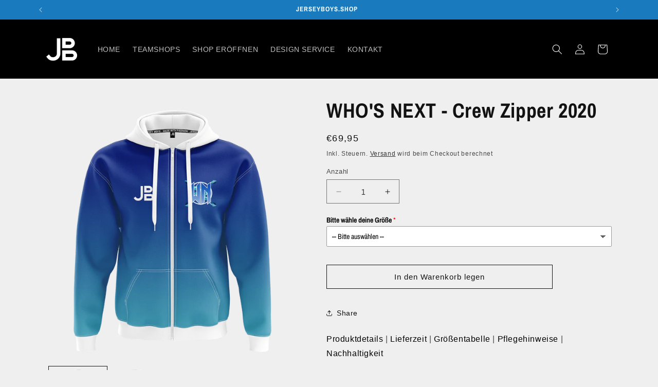

--- FILE ---
content_type: text/javascript
request_url: https://cdn.shopify.com/extensions/019b92df-1966-750c-943d-a8ced4b05ac2/option-cli3-369/assets/bundle.832.3fc125a940f974cd5d26.js
body_size: 19438
content:
(self.webpackChunkGOptions=self.webpackChunkGOptions||[]).push([[832],{1622:(e,t,n)=>{var i=n(5072),o=n(2465);"string"==typeof(o=o.__esModule?o.default:o)&&(o=[[e.id,o,""]]);var l={insert:"head",singleton:!1};i(o,l);e.exports=o.locals||{}},1702:(e,t,n)=>{"use strict";n.d(t,{A:()=>a});var i=n(701),o=n(836);const l=n(2119);l.defaultConfig.autoEscape=!1,l.filters.define("parseInt",(e=>parseInt(100/e))),l.filters.define("json",(e=>JSON.stringify(e))),l.filters.define("optionsToArray",((e,t)=>e.split(/\r?\n/))),l.filters.define("formatMoney",((e,t)=>(0,o.up)(e,t))),l.filters.define("formatAddon_v1",((e,t)=>{let n=(0,o.up)(t,void 0);return e.replace("{{addon}}",n)})),l.filters.define("formatAddon_v2",((e,t)=>(0,i.aI)(e,t))),l.filters.define("counter",((e,t,n)=>e.replace("{{character_count}}",t).replace("{{character_limit}}",n))),l.filters.define("allowedExtensions",(e=>e.join(","))),l.filters.define("acceptMarkUp",(e=>e.map((e=>"."+e)).join(","))),l.filters.define("file_img_url",(function(e,t){return(0,i.X7)(e,t)})),l.filters.define("asset_img_url",(function(e,t){return(0,i.zd)(e,t)})),l.templates.define("elementText",l.compile('\n  {{!\n    let gpoShowAddonForInput = it.configs.settings.price.show_for_input ? \' show-addon-for-input\' : \'\';\n  }}\n  \n  <div class="{{ it.classes }} {{ gpoShowAddonForInput }}" data-element-id="{{ it.element.id }}">\n    {{ @include(\'optionLabel\', { element: it.element, configs: it.configs }) /}}\n\n    <input\n      type="text"\n      data-type="{{ it.element.type }}"\n      id="{{ it.element.id }}"\n      class="gpo-input gpo-text"\n      name="properties[{{ it.element.label }}]"\n      {{ @if (it.element.placeholder) }}placeholder="{{ it.element.placeholder }}"{{ /if }}\n      {{ @if (it.element.required) }}presence{{ /if }}\n      {{ @if (it.element.max) }}\n        maxlength="{{ it.element.max }}"\n        data-maxlength="{{ it.element.max }}"\n      {{ /if }}\n      {{ @if (it.element.addon) }}data-add-on={{ it.element.addon }}{{ /if }}\n    >\n    \n    {{ @if (it.element.helptext) }}\n      <span class="gpo-helptext break-word">{{ it.element.helptext }}</span>\n    {{ /if }}\n\n    <div class="messages"></div>\n  </div>\n')),l.templates.define("elementTextarea",l.compile('\n  {{!\n    let gpoShowAddonForInput = it.configs.settings.price.show_for_input ? \' show-addon-for-input\' : \'\';\n  }}\n\n  <div class="{{ it.classes }} {{ gpoShowAddonForInput }}" data-element-id="{{ it.element.id }}">\n    {{ @include(\'optionLabel\', { element: it.element, configs: it.configs }) /}}\n\n    <textarea\n      data-type="{{ it.element.type }}"\n      id="{{ it.element.id }}"\n      class="gpo-input gpo-textarea"\n      name="properties[{{ it.element.label }}]"\n      {{ @if (it.element.placeholder) }}placeholder="{{ it.element.placeholder }}"{{ /if }}\n      {{ @if (it.element.required) }}presence{{ /if }}\n      {{ @if (it.element.max) }}\n        maxlength="{{ it.element.max }}"\n        data-maxlength="{{ it.element.max }}"\n      {{ /if }}\n      {{ @if (it.element.addon) }}data-add-on={{ it.element.addon }}{{ /if }}\n      rows="4"\n    ></textarea>\n    \n    {{ @if (it.element.helptext) }}\n      <span class="gpo-helptext break-word">{{ it.element.helptext }}</span>\n    {{ /if }}\n\n    <div class="messages"></div>\n  </div>\n')),l.templates.define("elementNumber",l.compile('\n  {{!\n    let gpoShowAddonForInput = it.configs.settings.price.show_for_input ? \' show-addon-for-input\' : \'\';\n  }}\n  \n  <div class="{{ it.classes }} {{ gpoShowAddonForInput }}" data-element-id="{{ it.element.id }}">\n    {{ @include(\'optionLabel\', { element: it.element, configs: it.configs }) /}}\n\n    <input\n      type="number"\n      data-type="{{ it.element.type }}"\n      id="{{ it.element.id }}"\n      class="gpo-input gpo-number"\n      name="properties[{{ it.element.label }}]"\n      {{ @if (it.element.placeholder) }}placeholder="{{ it.element.placeholder }}"{{ /if }}\n      {{ @if (it.element.required) }}presence{{ /if }}\n      {{ @if (it.element.min != \'\' || it.element.min != null) }}data-min="{{ it.element.min }}"{{ /if }}\n      {{ @if (it.element.max != \'\' || it.element.max != null) }}data-max="{{ it.element.max }}"{{ /if }}\n      step="any"\n      onkeypress="return (event.charCode == 8 || event.charCode == 0) ? null : (event.charCode == 46 || (event.charCode >= 48 && event.charCode <= 57))"\n      {{ @if (it.element.addon) }}data-add-on={{ it.element.addon }}{{ /if }}\n    >\n    \n    {{ @if (it.element.helptext) }}\n      <span class="gpo-helptext break-word">{{ it.element.helptext }}</span>\n    {{ /if }}\n\n    <div class="messages"></div>\n  </div>\n')),l.templates.define("elementDatetime",l.compile('\n  {{!\n    let gpo__limitDateDOWDates = typeof it.element.limitDateDOWDates != \'undefined\' && it.element.limitDateDOWDates.length ? it.element.limitDateDOWDates : false;\n  }}\n  \n  <div class="{{ it.classes }}" data-element-id="{{ it.element.id }}">\n    {{ @include(\'optionLabel\', { element: it.element, configs: it.configs }) /}}\n\n    <input\n      type="text"\n      data-type="{{ it.element.type }}"\n      id="{{ it.element.id }}"\n      class="gpo-input gpo-datetime"\n      name="properties[{{ it.element.label }}]"\n      {{ @if (it.element.placeholder) }}placeholder="{{ it.element.placeholder }}"{{ /if }}\n      autocomplete="off"\n      {{ @if (it.element.required) }}presence{{ /if }}\n      data-format="{{ it.element.format }}"\n      {{ @if (it.element.otherLang }}data-locale="{{ it.element.localization }}"{{ /if }}\n      {{ @if (it.element.format == \'date-and-time\' || it.element.format == \'date\' }}\n        dataDateFormat="{{ it.element[\'date-format\'] }}"\n        {{ @if (it.element.mode }}\n          data-mode="{{ it.element.mode }}"\n        {{ #else }}\n          data-mode="single"\n        {{ /if }}\n        {{ @if (it.element.isLimitDate }}\n          limitDateType="{{ it.element.limitDateType }}"\n          {{ @if (it.element.limitDateSpecificEnabled && it.element.limitDateSpecificDates) }}\n            limitDateSpecificDates="{{ it.element.limitDateSpecificDates }}"\n          {{ /if }}\n          {{ @if (it.element.limitDateRangeEnabled && it.element.limitDateRangeDates) }}\n            limitDateRangeDates="{{ it.element.limitDateRangeDates }}"\n          {{ /if }}\n          {{ @if (it.element.limitDateDOWEnabled && gpo__limitDateDOWDates) }}\n            limitDateDOWDates="{{ it.element.limitDateDOWDates }}"\n          {{ /if }}\n          {{ @if (it.element.disablePastDates }}\n            disablePastDates="{{ it.element.disablePastDates }}"\n            {{ @if (it.element.enableAfterDays }}\n              enableAfterDays="{{ it.element.enableAfterDays }}"\n            {{ #else }}\n              enableAfterDays="0"\n            {{ /if }}\n            {{ @if (it.element.disableAfterTime }}\n              disableAfterTime="{{ it.element.disableAfterTime }}"\n            {{ #else }}\n              disableAfterTime="0"\n            {{ /if }}\n          {{ /if }}\n        {{ /if }}\n      {{ /if }}\n      {{ @if (it.element.format == \'time\') }}dataTimeFormat="{{ it.element[\'time-format\'] }}"{{ /if }}\n      readonly="readonly"\n    >\n    \n    {{ @if (it.element.helptext) }}\n      <span class="gpo-helptext break-word">{{ it.element.helptext }}</span>\n    {{ /if }}\n\n    <div class="messages"></div>\n  </div>\n')),l.templates.define("elementFile",l.compile('\n  <div class="{{ it.classes }}" data-element-id="{{ it.element.id }}">\n    {{ @include(\'optionLabel\', { element: it.element, configs: it.configs }) /}}\n    \n    <input\n      type="file"\n      data-type="{{ it.element.type }}"\n      id="{{ it.element.id }}"\n      class="gpo-input gpo-file"\n      name="properties[{{ it.element.label }}]"\n      {{ @if (it.element.placeholder) }}placeholder="{{ it.element.placeholder }}"{{ /if }}\n      {{ @if (it.element.allowed_extensions) }}\n        data-allowed_extensions="{{ it.element.allowed_extensions | allowedExtensions }}"\n        accept="{{ it.element.allowed_extensions | acceptMarkUp }}"\n      {{ /if }}\n      {{ @if (it.element.required) }}presence{{ /if }}\n    >\n    \n    {{ @if (it.element.helptext) }}\n      <span class="gpo-helptext break-word">{{ it.element.helptext }}</span>\n    {{ /if }}\n\n    <div class="messages"></div>\n  </div>\n')),l.templates.define("elementSelect",l.compile('\n  {{!\n    let gpo__optionValues = it.element.option_values;\n    let gpo__defaultValue = typeof it.element.default_value != \'undefined\' ? it.element.default_value.trim() : \'\';\n    let gpo__hasDefaultValue = false;\n    for (let i = 0; i < gpo__optionValues.length; i++) {\n      if (gpo__optionValues[i].value.trim() == gpo__defaultValue) {\n        gpo__hasDefaultValue = true;\n        break;\n      }\n    }\n  }}\n\n  <div class="{{ it.classes }}" data-element-id="{{ it.element.id }}">\n    {{ @include(\'optionLabel\', { element: it.element, configs: it.configs }) /}}\n\n    <div class="gpo-select">\n      <select\n        data-type="{{ it.element.type }}"\n        id="{{ it.element.id }}"\n        name="properties[{{ it.element.label }}]"\n        {{ @if (it.element.required) }}presence{{ /if }}\n      >\n        <option {{ @if (gpo__defaultValue == \'\' || !gpo__hasDefaultValue) }}selected{{ /if }} disabled="disabled" value>\n          {{ @if (it.element.placeholder) }}{{ it.element.placeholder }}{{ /if }}\n        </option>\n        {{ @each(gpo__optionValues) => option, index }}\n          {{! let gpo__optionValue = option.value.trim(); }}\n          <option\n            {{ @if (option.addon) }}data-add-on={{ option.addon }}{{ /if }}\n            value="{{ gpo__optionValue }}"\n            {{ @if (gpo__optionValue == gpo__defaultValue) }}selected{{ /if }}\n          >\n            {{ gpo__optionValue }}\n            {{ @if (option.addon && it.configs.settings.price.show_for_option) }}\n              <span class="addOn addOnHelpText">{{ it.configs.settings.price.label_addon | formatAddon_v1(option.addon) }}</span>\n            {{ /if }}\n          </option>\n        {{ /each }}\n      </select>\n    </div>\n    \n    {{ @if (it.element.helptext) }}\n      <span class="gpo-helptext break-word">{{ it.element.helptext }}</span>\n    {{ /if }}\n\n    <div class="messages"></div>\n  </div>\n')),l.templates.define("elementCheckbox",l.compile('\n  {{!\n    let gpoShowAddonForOption = it.configs.settings.price.show_for_option ? \' show-addon-for-option\' : \'\';\n    let gpo__optionValues = it.element.option_values;\n    let gpo__defaultValue = typeof it.element.default_value != \'undefined\' ? it.element.default_value.trim() : \'\';\n  }}\n\n  <div class="{{ it.classes }} {{ gpoShowAddonForOption }}" data-element-id="{{ it.element.id }}">\n    {{ @include(\'optionLabel\', { element: it.element, configs: it.configs }) /}}\n\n    <div class="gpo-ov-wrapper vertical">\n      {{ @each(gpo__optionValues) => option, index }}\n        {{!\n          let gpo__optionId = it.element.id + \'_\' + (index + 1);\n          let gpo__optionValue = option.value.trim();\n        }}\n        <div class="gpo-choicelist gpo-checkbox">\n          <input \n            type="checkbox"\n            data-type="{{ it.element.type }}"\n            id="{{ gpo__optionId }}"\n            name="properties[{{ it.element.label }}]"\n            data-name="properties[{{ it.element.label }}][]"\n            value="{{ gpo__optionValue }}"\n            {{ @if (it.element.required) }}presence{{ /if }}\n            {{ @if (option.addon) }}data-add-on={{ option.addon }}{{ /if }}\n            {{ @if (it.element.min) }}data-min-selection="{{ it.element.min }}"{{ /if }}\n            {{ @if (it.element.max) }}data-max-selection="{{ it.element.max }}"{{ /if }}\n            {{ @if (gpo__optionValue == gpo__defaultValue) }}checked{{ /if }}\n          />\n          <label for="{{ gpo__optionId }}">\n            <span class="break-word">{{ gpo__optionValue }}</span>\n            {{ @if (option.addon && it.configs.settings.price.show_for_option) }}\n              <span class="addOn addOnHelpText">{{ it.configs.settings.price.label_addon | formatAddon_v1(option.addon) }}</span>\n            {{ /if }}\n          </label>\n        </div>\n      {{ /each }}\n    </div>\n\n    {{ @if (it.element.helptext) }}\n      <span class="gpo-helptext break-word">{{ it.element.helptext }}</span>\n    {{ /if }}\n\n    <div class="messages"></div>\n  </div>\n')),l.templates.define("elementRadio",l.compile('\n  {{!\n    let gpoShowAddonForOption = it.configs.settings.price.show_for_option ? \' show-addon-for-option\' : \'\';\n    let gpo__optionValues = it.element.option_values;\n    let gpo__defaultValue = typeof it.element.default_value != \'undefined\' ? it.element.default_value.trim() : \'\';\n  }}\n\n  <div class="{{ it.classes }} {{ gpoShowAddonForOption }}" data-element-id="{{ it.element.id }}">\n    {{ @include(\'optionLabel\', { element: it.element, configs: it.configs }) /}}\n\n    <div class="gpo-ov-wrapper vertical">\n      {{ @each(gpo__optionValues) => option, index }}\n        {{!\n          let gpo__optionId = it.element.id + \'_\' + (index + 1);\n          let gpo__optionValue = option.value.trim();\n        }}\n        <div class="gpo-choicelist gpo-radio">\n          <input \n            type="radio"\n            data-type="{{ it.element.type }}"\n            id="{{ gpo__optionId }}"\n            name="properties[{{ it.element.label }}]"\n            data-name="properties[{{ it.element.label }}]"\n            value="{{ gpo__optionValue }}"\n            {{ @if (it.element.required) }}presence{{ /if }}\n            {{ @if (option.addon) }}data-add-on={{ option.addon }}{{ /if }}\n            {{ @if (gpo__optionValue == gpo__defaultValue) }}checked{{ /if }}\n          />\n          <label for="{{ gpo__optionId }}">\n            <span class="break-word">{{ gpo__optionValue }}</span>\n            {{ @if (option.addon && it.configs.settings.price.show_for_option) }}\n              <span class="addOn addOnHelpText">{{ it.configs.settings.price.label_addon | formatAddon_v1(option.addon) }}</span>\n            {{ /if }}\n          </label>\n        </div>\n      {{ /each }}\n    </div>\n\n    {{ @if (it.element.helptext) }}\n      <span class="gpo-helptext break-word">{{ it.element.helptext }}</span>\n    {{ /if }}\n\n    <div class="messages"></div>\n  </div>\n')),l.templates.define("elementButtons",l.compile('\n  {{!\n    let gpoShowAddonForOption = it.configs.settings.price.show_for_option ? \' show-addon-for-option\' : \'\';\n    let gpo__optionType = \'radio\';\n    let gpo__optionDataType = it.element.type;\n    if (typeof it.element.allow_multiple != \'undefined\' && it.element.allow_multiple) {\n      gpo__optionType = \'checkbox\';      \n      gpo__optionDataType = gpo__optionDataType + \'_multiple\';\n    }\n    let gpo__optionValues = it.element.option_values;\n    let gpo__defaultValue = typeof it.element.default_value != \'undefined\' ? it.element.default_value.trim() : \'\';\n  }}\n\n  <div class="{{ it.classes }} {{ gpoShowAddonForOption }}" data-element-id="{{ it.element.id }}">\n    {{ @include(\'optionLabel\', { element: it.element, configs: it.configs }) /}}\n\n    <div class="gpo-ov-wrapper horizontal">\n      {{ @each(gpo__optionValues) => option, index }}\n        {{!\n          let gpo__optionId = it.element.id + \'_\' + (index + 1);\n          let gpo__optionValue = option.value.trim();\n        }}\n        <div class="gpo-swatches buttons">\n          <input \n            type={{ gpo__optionType }}\n            data-type="{{ gpo__optionDataType }}"\n            id="{{ gpo__optionId }}"\n            name="properties[{{ it.element.label }}]"\n            {{ @if (it.element.allow_multiple) }}data-name="properties[{{ it.element.label }}][]"\n            {{ #else }}data-name="properties[{{ it.element.label }}]"{{ /if }}\n            data-field-name="{{ it.element.label }}"\n            value="{{ gpo__optionValue }}"\n            {{ @if (it.element.required) }}presence{{ /if }}\n            {{ @if (it.element.allow_multiple) }}\n              {{ @if (it.element.min) }}data-min-selection="{{ it.element.min }}"{{ /if }}\n              {{ @if (it.element.max) }}data-max-selection="{{ it.element.max }}"{{ /if }}\n            {{ /if }}\n            {{ @if (option.addon) }}data-add-on={{ option.addon }}{{ /if }}\n            {{ @if (gpo__optionValue == gpo__defaultValue) }}\n              checked\n              previous-value="checked"\n            {{ /if }}\n          />\n          <label for="{{ gpo__optionId }}">\n            <span>{{ gpo__optionValue }}</span>\n            {{ @if (it.configs.settings.display.show_tooltip) }}\n              <div class="gpo-tooltip addOn">\n                <div class="gpo-tooltip__title">\n                <span class="break-word">{{ gpo__optionValue }} {{ @if (option.addon && it.configs.settings.price.show_for_option) }}{{ it.configs.settings.price.label_addon | formatAddon_v1(option.addon) }}{{ /if }}</span>\n                </div>\n              </div>\n            {{ /if }}\n          </label>\n        </div>\n      {{ /each }}\n    </div>\n\n    {{ @if (it.element.helptext) }}\n      <span class="gpo-helptext break-word">{{ it.element.helptext }}</span>\n    {{ /if }}\n\n    <div class="messages"></div>\n  </div>\n')),l.templates.define("elementColorSwatches",l.compile('\n  {{!\n    let gpoShowAddonForOption = it.configs.settings.price.show_for_option ? \' show-addon-for-option\' : \'\';\n    let gpo__optionType = \'radio\';\n    let gpo__optionDataType = it.element.type;\n    if (typeof it.element.allow_multiple != \'undefined\' && it.element.allow_multiple) {\n      gpo__optionType = \'checkbox\';      \n      gpo__optionDataType = gpo__optionDataType + \'_multiple\';\n    }\n    let gpo__optionValues = it.element.option_values;\n    let gpo__defaultValue = typeof it.element.default_value != \'undefined\' ? it.element.default_value.trim() : \'\';\n  }}\n\n  <div class="{{ it.classes }} {{ gpoShowAddonForOption }}" data-element-id="{{ it.element.id }}">\n    {{ @include(\'optionLabel\', { element: it.element, configs: it.configs }) /}}\n\n    <div class="gpo-ov-wrapper horizontal">\n      {{ @each(gpo__optionValues) => option, index }}\n        {{!\n          let gpo__optionId = it.element.id + \'_\' + (index + 1);\n          let gpo__optionValue = option.value.trim();\n        }}\n        <div class="gpo-swatches color-swatches">\n          <input \n            type={{ gpo__optionType }}\n            data-type="{{ gpo__optionDataType }}"\n            id="{{ gpo__optionId }}"\n            name="properties[{{ it.element.label }}]"\n            {{ @if (it.element.allow_multiple) }}data-name="properties[{{ it.element.label }}][]"\n            {{ #else }}data-name="properties[{{ it.element.label }}]"{{ /if }}\n            data-field-name="{{ it.element.label }}"\n            value="{{ gpo__optionValue }}"\n            {{ @if (it.element.required) }}presence{{ /if }}\n            {{ @if (it.element.allow_multiple) }}\n              {{ @if (it.element.min) }}data-min-selection="{{ it.element.min }}"{{ /if }}\n              {{ @if (it.element.max) }}data-max-selection="{{ it.element.max }}"{{ /if }}\n            {{ /if }}\n            {{ @if (option.addon) }}data-add-on={{ option.addon }}{{ /if }}\n            {{ @if (gpo__optionValue == gpo__defaultValue) }}\n              checked\n              previous-value="checked"\n            {{ /if }}\n          />\n          <label for="{{ gpo__optionId }}">\n            <span class="gpo-swatch__inner">\n              <span class="swatch-top" style="background-color:{{ option.color1 }}"></span>\n              {{ @if (option.color_type == "two-color") }}\n                <span class="swatch-bottom" style="border-bottom-color:{{ option.color2 }}"></span>\n              {{ /if }}\n            </span>\n            {{ @if (it.configs.settings.display.show_tooltip) }}\n              <div class="gpo-tooltip addOn">\n                <div class="gpo-tooltip__title">\n                  <span class="break-word">{{ gpo__optionValue }} {{ @if (option.addon && it.configs.settings.price.show_for_option) }}{{ it.configs.settings.price.label_addon | formatAddon_v1(option.addon) }}{{ /if }}</span>\n                </div>\n              </div>\n            {{ /if }}\n          </label>\n        </div>\n      {{ /each }}\n    </div>\n\n    {{ @if (it.element.helptext) }}\n      <span class="gpo-helptext break-word">{{ it.element.helptext }}</span>\n    {{ /if }}\n\n    <div class="messages"></div>\n  </div>\n')),l.templates.define("elementImageSwatches",l.compile('\n  {{!\n    let gpoShowAddonForOption = it.configs.settings.price.show_for_option ? \' show-addon-for-option\' : \'\';\n    let gpo__optionType = \'radio\';\n    let gpo__optionDataType = it.element.type;\n    if (typeof it.element.allow_multiple != \'undefined\' && it.element.allow_multiple) {\n      gpo__optionType = \'checkbox\';      \n      gpo__optionDataType = gpo__optionDataType + \'_multiple\';\n    }\n    let gpo__optionValues = it.element.option_values;\n    let gpo__defaultValue = typeof it.element.default_value != \'undefined\' ? it.element.default_value.trim() : \'\';\n  }}\n\n  <div class="{{ it.classes }} {{ gpoShowAddonForOption }}" data-element-id="{{ it.element.id }}">\n    {{ @include(\'optionLabel\', { element: it.element, configs: it.configs }) /}}\n\n    <div class="gpo-ov-wrapper horizontal">\n      {{ @each(gpo__optionValues) => option, index }}\n        {{!\n          let gpo__optionId = it.element.id + \'_\' + (index + 1);\n          let gpo__optionValue = option.value.trim();\n        }}\n        <div class="gpo-swatches image-swatches">\n          <input \n            type={{ gpo__optionType }}\n            data-type="{{ gpo__optionDataType }}"\n            id="{{ gpo__optionId }}"\n            name="properties[{{ it.element.label }}]"\n            {{ @if (it.element.allow_multiple) }}data-name="properties[{{ it.element.label }}][]"\n            {{ #else }}data-name="properties[{{ it.element.label }}]"{{ /if }}\n            data-field-name="{{ it.element.label }}"\n            value="{{ gpo__optionValue }}"\n            {{ @if (it.element.required) }}presence{{ /if }}\n            {{ @if (it.element.allow_multiple) }}\n              {{ @if (it.element.min) }}data-min-selection="{{ it.element.min }}"{{ /if }}\n              {{ @if (it.element.max) }}data-max-selection="{{ it.element.max }}"{{ /if }}\n            {{ /if }}\n            {{ @if (option.addon) }}data-add-on={{ option.addon }}{{ /if }}\n            {{ @if (gpo__optionValue == gpo__defaultValue) }}\n              checked\n              previous-value="checked"\n            {{ /if }}\n          />\n          <label for="{{ gpo__optionId }}">\n            <span class="gpo-swatch__inner">\n              <img class="swatch-image" src="{{ option.url }}" loading="lazy" style="width:{{ it.element.image_width }}px;height:{{ it.element.image_height }}px;" />\n            </span>\n            {{ @if (it.configs.settings.display.show_tooltip) }}\n              {{ @if (it.element.tooltip_style == \'text\') }}\n                <div class="gpo-tooltip addOn">\n                  <div class="gpo-tooltip__title">\n                    <span class="break-word">{{ gpo__optionValue }} {{ @if (option.addon && it.configs.settings.price.show_for_option) }}{{ it.configs.settings.price.label_addon | formatAddon_v1(option.addon) }}{{ /if }}</span>\n                  </div>\n                </div>\n              {{ #else }}\n                <div class="gpo-tooltip zoom-image">\n                  <div class="gpo-tooltip__title">\n                    <span class="break-word">{{ gpo__optionValue }} {{ @if (option.addon && it.configs.settings.price.show_for_option) }}{{ it.configs.settings.price.label_addon | formatAddon_v1(option.addon) }}{{ /if }}</span>\n                  </div>\n                  <div class="gpo-tooltip__image" style="width:{{ it.element.tooltip_image_width }}px;height:{{ it.element.tooltip_image_height }}px;">\n                    <img src="{{ option.url }}" loading="lazy" />\n                  </div>\n                </div>\n              {{ /if }}\n            {{ /if }}\n          </label>\n        </div>\n      {{ /each }}\n    </div>\n\n    {{ @if (it.element.helptext) }}\n      <span class="gpo-helptext break-word">{{ it.element.helptext }}</span>\n    {{ /if }}\n\n    <div class="messages"></div>\n  </div>\n')),l.templates.define("elementParagraph",l.compile('\n  <div class="{{ it.classes }}" data-element-id="{{ it.element.id }}">\n    {{ @if (it.element.text) }}\n      <div class="gpo-paragraph gpo-tinymce">{{ it.element.text | safe }}</div>\n    {{ /if }}\n  </div>\n')),l.templates.define("elementGroup",l.compile('\n  <div class="{{ it.classes }}" data-element-id="{{ it.element.id }}">\n    <div class="gpo-group__wrapper open">\n      <div class="gpo-group__childs">\n        {{ @each (it.element.elements) => subElement, subElementIndex }}\n          {{!\n            let gpoSubElementKey = it.helpers.getElementTemplateKey(subElement.type, 1);\n            let gpoSubElementData = it.helpers.getElementTemplateDataV1(it, subElement);\n          }}\n          {{ @include(gpoSubElementKey, gpoSubElementData) /}}\n        {{ /each }}\n      </div>\n    </div>\n  </div>\n')),l.templates.define("optionLabel",l.compile("\n  {{!\n    let gpoLabelFor = ['text', 'textarea', 'number', 'datetime', 'file', 'select'].includes(it.element.type) ? it.element.id : '';\n    let gpoLabelClass = 'gpo-label';\n    if (typeof it.element.required != 'undefined' && it.element.required) {\n      gpoLabelClass = gpoLabelClass + ' required';\n    }\n    if (typeof it.element.hidden_label != 'undefined' && it.element.hidden_label) {\n      gpoLabelClass = gpoLabelClass + ' hidden';\n    }\n  }}\n  \n  <label for=\"{{ gpoLabelFor }}\" class=\"{{ gpoLabelClass }}\">\n    <span class=\"label-content\">{{ it.element.label }}</span>\n    {{ @if (['text', 'textarea', 'number'].includes(it.element.type) && it.element.addon) }}\n      <span class=\"addOn\">{{ it.configs.settings.price.label_addon | formatAddon_v1(it.element.addon) }}</span>\n    {{ /if }}\n  </label>\n")),l.templates.define("dynamicCSS",l.compile("\n  {{!\n    function getFontWeight(variant) {\n      wght = 400;\n      if (variant.includes('100')) wght = 100;\n      else if (variant.includes('200')) wght = 200;\n      else if (variant.includes('300')) wght = 300;\n      else if (variant.includes('400')) wght = 400;\n      else if (variant.includes('500')) wght = 500;\n      else if (variant.includes('600')) wght = 600;\n      else if (variant.includes('700')) wght = 700;\n      else if (variant.includes('800')) wght = 800;\n      else if (variant.includes('900')) wght = 900;\n      return wght;\n    }\n\n    labelFont = it.configs.typography.label_text;\n    labelFontStyle = labelFont.fontVariant.includes('italic') ? 'italic' : 'normal';\n    label_family = labelFont.fontFamily.replace(' ', '+');\n    label_style = labelFont.fontFamily.includes('italic') ? 1 : 0;\n    label_wght = getFontWeight(labelFont.fontVariant);\n\n    inputFont = it.configs.typography.input_text;\n    inputFontStyle = inputFont.fontVariant.includes('italic') ? 'italic' : 'normal';\n    input_family = inputFont.fontFamily.replace(' ', '+');\n    input_style = inputFont.fontFamily.includes('italic') ? 1 : 0;\n    input_wght = getFontWeight(inputFont.fontVariant);\n\n    descriptionFont = it.configs.typography.description_text;\n    descriptionFontStyle = descriptionFont.fontVariant.includes('italic') ? 'italic' : 'normal';\n    description_family = descriptionFont.fontFamily.replace(' ', '+');\n    description_style = descriptionFont.fontFamily.includes('italic') ? 1 : 0;\n    description_wght = getFontWeight(descriptionFont.fontVariant);\n  }}\n\n  {{ @if (labelFont.customFont && label_family !== '' && label_style !== '' && label_wght !== '') }}\n    <link data-gpo-font=\"labeltext\" rel=\"stylesheet\" href=\"https://fonts.googleapis.com/css2?family={{label_family}}:ital,wght@{{label_style}},{{label_wght}}\" />\n  {{ /if }}\n\n  {{ @if (inputFont.customFont && input_family !== '' && input_style !== '' && input_wght !== '') }}\n    <link data-gpo-font=\"inputtext\" rel=\"stylesheet\" href=\"https://fonts.googleapis.com/css2?family={{ input_family}}:ital,wght@{{ input_style}},{{ input_wght}}\" />\n  {{ /if }}\n\n  {{ @if (descriptionFont.customFont && description_family !== '' && description_style !== '' && description_wght !== '') }}\n    <link data-gpo-font=\"helptext\" rel=\"stylesheet\" href=\"https://fonts.googleapis.com/css2?family={{ description_family}}:ital,wght@{{ description_style}},{{ description_wght}}\" />\n  {{ /if }}\n  \n  <style>\n    .gpo-app {\n      background: {{ it.configs.colors.general.app_background}};\n      {{ @if (it.configs.style.general.align) }}\n        text-align: {{ it.configs.style.general.align }};\n      {{ /if }}\n    }\n    .gpo-app .gpo-label,\n    .gpo-app .gpo-label span.label-content,\n    .gpo-app .gpo-label span.addOn,\n    .gpo-app .gpo-label.required span.label-content::after {\n      color: {{ it.configs.colors.general.label_text }};\n      font-size: {{ labelFont.fontSize }}px;\n      {{ @if (labelFont.customFont) }}\n        font-family: \"{{ labelFont.fontFamily }}\", sans-serif;\n      {{ #else }}\n        font-family: inherit;\n      {{ /if }}\n      font-style: {{ labelFontStyle }};\n      font-weight: {{ label_wght }};\n      text-transform: unset;\n    }\n    .gpo-app .gpo-label.required span.label-content::after {\n      color: {{ it.configs.colors.general.required_text }};\n    }\n    .gpo-app .gpo-helptext {\n      color: {{ it.configs.colors.general.helptext }};\n      font-size: {{ descriptionFont.fontSize }}px;\n      {{ @if (descriptionFont.customFont) }}\n        font-family: \"{{ descriptionFont.fontFamily}}\", sans-serif; \n      {{ #else }}\n        font-family: inherit;\n      {{ /if }}\n      font-style: {{ descriptionFontStyle }};\n      font-weight: {{ description_wght }};\n    }\n    .gpo-app .gpo-input {\n      color: {{ it.configs.colors.input.input_text }};\n      font-size: {{ inputFont.fontSize }}px;\n      {{ @if (inputFont.customFont) }}\n        font-family: \"{{ inputFont.fontFamily }}\", sans-serif;\n      {{ #else }}\n        font-family: inherit;\n      {{ /if }}\n      font-style: {{ inputFontStyle }};\n      font-weight: {{ input_wght }};\n      border-color: #9a9a9a;\n      background: {{ it.configs.colors.input.input_background }};\n    }\n    .gpo-app .gpo-select,\n    .gpo-app .gpo-select select {\n      color: {{ it.configs.colors.selects.dropdown_text }};\n      font-size: {{ inputFont.fontSize }}px;\n      {{ @if (inputFont.customFont) }}\n        font-family: \"{{ inputFont.fontFamily }}\", sans-serif;\n      {{ #else }}\n        font-family: inherit;\n      {{ /if }}\n      font-style: {{ inputFontStyle }};\n      font-weight: {{ input_wght }};\n      background: {{ it.configs.colors.selects.dropdown_background }};\n    }\n    .gpo-app .gpo-select {\n      border: 1px solid #9a9a9a;\n    }\n    .gpo-app .gpo-select option {\n      color: {{ it.configs.colors.selects.dropdown_text }};\n    }\n    .gpo-app .gpo-choicelist,\n    .gpo-app .gpo-choicelist input + label,\n    .gpo-app .gpo-choicelist input + label span {\n      font-size: {{ inputFont.fontSize }}px;\n      {{ @if (inputFont.customFont) }}\n        font-family: \"{{ inputFont.fontFamily }}\", sans-serif;\n      {{ #else }}\n        font-family: inherit;\n      {{ /if }}\n      font-style: {{ inputFontStyle }};\n      font-weight: {{ input_wght }};\n    }\n    .gpo-app .gpo-choicelist input + label,\n    .gpo-app .gpo-choicelist input + label span {\n      margin-top: 0;\n      margin-bottom: 0;\n      margin-left: 0;\n      margin-right: 0;\n      text-transform: unset;\n    }\n    .gpo-app .gpo-choicelist input + label,\n    .gpo-app .gpo-choicelist input + label span {\n      color: {{ it.configs.colors.selects.choicelist_text }};\n    }\n    .gpo-app .gpo-choicelist input:checked + label,\n    .gpo-app .gpo-choicelist input:checked + label span {\n      color: {{ it.configs.colors.selects.choicelist_text_active }};\n    }\n    .gpo-app .gpo-choicelist input:checked + label:before {\n      border: 1px solid {{ it.configs.colors.selects.choicelist_active }};\n    }\n    .gpo-app .gpo-choicelist input + label:hover,\n    .gpo-app .gpo-choicelist input + label:hover span {\n      color: {{ it.configs.colors.selects.choicelist_text_hover }};\n    }\n    .gpo-app .gpo-choicelist input + label:hover:before {\n      border: 1px solid {{ it.configs.colors.selects.choicelist_hover }};\n      box-shadow: 0 0 5px 1px {{ it.configs.colors.selects.choicelist_hover }};\n    }\n    .gpo-app .gpo-choicelist input + label:after {\n      background: {{ it.configs.colors.selects.choicelist_active }};\n    }\n    .gpo-app .gpo-choicelist.gpo-checkbox input + label:after {\n      color: {{ it.configs.colors.selects.choicelist_active }};\n    }\n    .gpo-app .gpo-swatches input + label:hover {\n      border-color: {{ it.configs.colors.swatches.swatch_hover }} !important;\n    }\n    .gpo-app .gpo-swatches input:checked + label {\n      border-color: {{ it.configs.colors.swatches.swatch_active }} !important;\n    }\n    .gpo-app .gpo-swatches.buttons,\n    .gpo-app .gpo-swatches.buttons input + label {\n      color: {{ it.configs.colors.swatches.button_text}};\n      font-size: {{ inputFont.fontSize }}px;\n      {{ @if (inputFont.customFont) }}\n        font-family: \"{{ inputFont.fontFamily }}\", sans-serif;\n      {{ #else }}\n        font-family: inherit;\n      {{ /if }}\n      font-style: {{ inputFontStyle }};\n      font-weight: {{ input_wght }};\n    }\n    .gpo-app .gpo-swatches.buttons input + label {\n      background: {{ it.configs.colors.swatches.button_background }};\n    }\n    .gpo-app .gpo-swatches.buttons input + label:hover {\n      color: {{ it.configs.colors.swatches.button_text_hover }};\n      background: {{ it.configs.colors.swatches.button_background_hover }};\n    }\n    .gpo-app .gpo-swatches.buttons input:checked + label,\n    .gpo-app .gpo-swatches.buttons input:checked + label span {\n      color: {{ it.configs.colors.swatches.button_text_active }};\n      background: {{ it.configs.colors.swatches.button_background_active }};\n    }\n  </style>\n")),l.templates.define("elementText_v2",l.compile('\n  {{!\n    let gSet__showAddon = it.configs.settings.price.product_page.show_for_input ? \' show-addon-for-input\' : \'\';\n    let gTrans__counter = it.configs.translations.validation.char_counter ? it.configs.translations.validation.char_counter : \'{{character_count}} / {{character_limit}} characters\';\n    let gEle__helptext = it.helpers.getValueByLocale(it.element, \'helptext\');\n    let gEle__placeholder = it.helpers.getValueByLocale(it.element, \'placeholder\');\n    let gEle__value = it.helpers.getTextInputsValue(it.element.default_value, it.property);\n    let gEle__prefix = it.helpers.getPrefix(it.element);\n    let gEle__conditionalField = it.helpers.getBoolean(it.element.conditionalField);\n  }}\n  <div class="{{ it.classes }} {{ gSet__showAddon }}" data-element-id="{{ it.element.id }}" {{ @if (gEle__conditionalField) }}data-has-clo{{ /if }}>\n    {{ @if (gEle__helptext && it.element.helptext_position == \'above\') }}\n      {{ @include(\'optionHelptext_v2\', { content: gEle__helptext, position: it.element.helptext_position }) /}}\n    {{ /if }}\n    {{ @include(\'optionLabel_v2\', { element: it.element, helpers: it.helpers }) /}}\n    <div class="gpo-input-wrap">\n      {{ @if (gEle__prefix) }}<div class="gpo-input-prefix">{{ gEle__prefix }}</div>{{ /if }}\n      <input\n        type="text"\n        data-type="{{ it.element.type }}"\n        id="{{ it.element.id }}"\n        class="gpo-input gpo-text"\n        name="{{ it.element.label_on_cart }}"\n        data-name="properties[{{ it.element.label_on_cart }}]"\n        data-field-name="{{ it.element.label_on_cart }}"\n        {{ @if (gEle__placeholder) }}placeholder="{{ gEle__placeholder }}"{{ /if }}\n        {{ @if (it.element.required) }}presence{{ /if }}\n        {{ @if (it.element.min) }}\n          minlength="{{ it.element.min }}"\n          data-minlength="{{ it.element.min }}"\n        {{ /if }}\n        {{ @if (it.element.max) }}\n          maxlength="{{ it.element.max }}"\n          data-maxlength="{{ it.element.max }}"\n        {{ /if }}\n        {{ @if (it.element.text_transform) }}data-text-transform="{{ it.element.text_transform }}"{{ /if }}\n        {{ @if (it.element.allowed_value) }}data-allowed-value="{{ it.element.allowed_value }}"{{ /if }}\n        {{ @if (it.element.personalize) }}data-personalize{{ /if }}\n        {{ @if (it.element.addon_product) }}\n          {{ @if (it.element.addon_product.product_handle) }}gpo-data-product-handle="{{ it.element.addon_product.product_handle }}"{{ /if }}\n          {{ @if (it.element.addon_product.variant_id) }}gpo-data-variant-id="{{ it.element.addon_product.variant_id }}"{{ /if }}\n          {{ @if (it.element.advanced_addon) }}\n            {{ @if (it.element.advanced_addon != \'default\') }}\n              data-advanced_addon={{ it.element.advanced_addon }}\n            {{ /if }}\n            {{ @if (it.element.advanced_addon == \'quantity_fixed_by_merchant\' || it.element.advanced_addon == \'quantity_dynamic_by_merchant\') }}\n              {{ @if (it.element.quantity_by_merchant) }}\n                data-quantity={{ it.element.quantity_by_merchant }}\n              {{ /if }}\n            {{ /if }}\n          {{ /if }}\n        {{ /if }}\n        {{ @if (gEle__value.value) }}\n          value="{{ gEle__value.value }}"\n          data-default-value="{{ gEle__value.value }}"\n        {{ /if }}\n      >\n      {{ @if (it.element.suffix) }}<div class="gpo-input-suffix">{{ it.element.suffix }}</div>{{ /if }}\n    </div>\n    {{ @if (it.element.show_counter && it.element.max > 0) }}\n      <div class="gpo-counter">{{ gTrans__counter | counter(0, it.element.max) }}</div>\n    {{ /if }}\n    {{ @if (gEle__helptext && it.element.helptext_position == \'below\') }}\n      {{ @include(\'optionHelptext_v2\', { content: gEle__helptext, position: it.element.helptext_position }) /}}\n    {{ /if }}\n    {{ @include(\'optionQuantity_v2\', { element: it.element, configs: it.configs, cartQuantity: gEle__value.quantity }) /}}\n    <div class="messages"></div>\n  </div>\n')),l.templates.define("elementTextarea_v2",l.compile('\n  {{!\n    let gSet__showAddon = it.configs.settings.price.product_page.show_for_input ? \' show-addon-for-input\' : \'\';\n    let gTrans__counter = it.configs.translations.validation.char_counter ? it.configs.translations.validation.char_counter : \'{{character_count}} / {{character_limit}} characters\';\n    let gEle__helptext = it.helpers.getValueByLocale(it.element, \'helptext\');\n    let gEle__placeholder = it.helpers.getValueByLocale(it.element, \'placeholder\');\n    let gEle__value = it.helpers.getTextInputsValue(it.element.default_value, it.property);\n    let gEle__prefix = it.helpers.getPrefix(it.element);\n    let gEle__conditionalField = it.helpers.getBoolean(it.element.conditionalField);\n  }}\n  <div class="{{ it.classes }} {{ gSet__showAddon }}" data-element-id="{{ it.element.id }}" {{ @if (gEle__conditionalField) }}data-has-clo{{ /if }}>\n    {{ @if (gEle__helptext && it.element.helptext_position == \'above\') }}\n      {{ @include(\'optionHelptext_v2\', { content: gEle__helptext, position: it.element.helptext_position }) /}}\n    {{ /if }}\n    {{ @include(\'optionLabel_v2\', { element: it.element, helpers: it.helpers }) /}}\n    <div class="gpo-input-wrap">\n      {{ @if (gEle__prefix) }}<div class="gpo-input-prefix">{{ gEle__prefix }}</div>{{ /if }}\n      <textarea\n        rows="4"\n        data-type="{{ it.element.type }}"\n        id="{{ it.element.id }}"\n        class="gpo-input gpo-textarea"\n        name="{{ it.element.label_on_cart }}"\n        data-name="properties[{{ it.element.label_on_cart }}]"\n        data-field-name="{{ it.element.label_on_cart }}"\n        {{ @if (gEle__placeholder) }}placeholder="{{ gEle__placeholder }}"{{ /if }}\n        {{ @if (it.element.required) }}presence{{ /if }}\n        {{ @if (it.element.min) }}\n          minlength="{{ it.element.min }}"\n          data-minlength="{{ it.element.min }}"\n        {{ /if }}\n        {{ @if (it.element.max) }}\n          maxlength="{{ it.element.max }}"\n          data-maxlength="{{ it.element.max }}"\n        {{ /if }}\n        {{ @if (it.element.text_transform) }}data-text-transform="{{ it.element.text_transform }}"{{ /if }}\n        {{ @if (it.element.allowed_value) }}data-allowed-value="{{ it.element.allowed_value }}"{{ /if }}\n        {{ @if (it.element.personalize) }}data-personalize{{ /if }}\n        {{ @if (it.element.addon_product) }}\n          {{ @if (it.element.addon_product.product_handle) }}gpo-data-product-handle="{{ it.element.addon_product.product_handle }}"{{ /if }}\n          {{ @if (it.element.addon_product.variant_id) }}gpo-data-variant-id="{{ it.element.addon_product.variant_id }}"{{ /if }}\n          {{ @if (it.element.advanced_addon) }}\n            {{ @if (it.element.advanced_addon != \'default\') }}\n              data-advanced_addon={{ it.element.advanced_addon }}\n            {{ /if }}\n            {{ @if (it.element.advanced_addon == \'quantity_fixed_by_merchant\' || it.element.advanced_addon == \'quantity_dynamic_by_merchant\') }}\n              {{ @if (it.element.quantity_by_merchant) }}\n                data-quantity={{ it.element.quantity_by_merchant }}\n              {{ /if }}\n            {{ /if }}\n          {{ /if }}\n        {{ /if }}\n        {{ @if (gEle__value.value) }}\n          value="{{ gEle__value.value }}"\n          data-default-value="{{ gEle__value.value }}"\n        {{ /if }}\n      >{{ @if (gEle__value.value) }}{{ gEle__value.value }}{{ /if }}</textarea>\n      {{ @if (it.element.suffix) }}<div class="gpo-input-suffix">{{ it.element.suffix }}</div>{{ /if }}\n    </div>\n    {{ @if (it.element.show_counter && it.element.max > 0) }}\n      <div class="gpo-counter">{{ gTrans__counter | counter(0, it.element.max) }}</div>\n    {{ /if }}\n    {{ @if (gEle__helptext && it.element.helptext_position == \'below\') }}\n      {{ @include(\'optionHelptext_v2\', { content: gEle__helptext, position: it.element.helptext_position }) /}}\n    {{ /if }}\n    {{ @include(\'optionQuantity_v2\', { element: it.element, configs: it.configs, cartQuantity: gEle__value.quantity }) /}}\n    <div class="messages"></div>\n  </div>\n')),l.templates.define("elementNumber_v2",l.compile('\n  {{!\n    let gSet__showAddon = it.configs.settings.price.product_page.show_for_input ? \' show-addon-for-input\' : \'\';\n    let gEle__helptext = it.helpers.getValueByLocale(it.element, \'helptext\');\n    let gEle__placeholder = it.helpers.getValueByLocale(it.element, \'placeholder\');\n    let gEle__value = it.helpers.getTextInputsValue(it.element.default_value, it.property);\n    let gEle__prefix = it.helpers.getPrefix(it.element);\n    let gEle__conditionalField = it.helpers.getBoolean(it.element.conditionalField);\n  }}\n  <div class="{{ it.classes }} {{ gSet__showAddon }}" data-element-id="{{ it.element.id }}" {{ @if (gEle__conditionalField) }}data-has-clo{{ /if }}>\n    {{ @if (gEle__helptext && it.element.helptext_position == \'above\') }}\n      {{ @include(\'optionHelptext_v2\', { content: gEle__helptext, position: it.element.helptext_position }) /}}\n    {{ /if }}\n    {{ @include(\'optionLabel_v2\', { element: it.element, helpers: it.helpers }) /}}\n    <div class="gpo-input-wrap">\n      {{ @if (gEle__prefix) }}<div class="gpo-input-prefix">{{ gEle__prefix }}</div>{{ /if }}\n      <input\n        type="number"\n        data-type="{{ it.element.type }}"\n        id="{{ it.element.id }}"\n        class="gpo-input gpo-number"\n        name="{{ it.element.label_on_cart }}"\n        data-name="properties[{{ it.element.label_on_cart }}]"\n        data-field-name="{{ it.element.label_on_cart }}"\n        {{ @if (gEle__placeholder) }}placeholder="{{ gEle__placeholder }}"{{ /if }}\n        {{ @if (it.element.required) }}presence{{ /if }}\n        {{ @if (it.element.min != \'\' || it.element.min != null) }}data-min="{{ it.element.min }}"{{ /if }}\n        {{ @if (it.element.max != \'\' || it.element.max != null) }}data-max="{{ it.element.max }}"{{ /if }}\n        step="any"\n        onkeypress="return (event.charCode == 8 || event.charCode == 0) ? null : (event.charCode == 46 || (event.charCode >= 48 && event.charCode <= 57))"\n        {{ @if (it.element.personalize) }}data-personalize{{ /if }}\n        {{ @if (it.element.addon_product) }}\n          {{ @if (it.element.addon_product.product_handle) }}gpo-data-product-handle="{{ it.element.addon_product.product_handle }}"{{ /if }}\n          {{ @if (it.element.addon_product.variant_id) }}gpo-data-variant-id="{{ it.element.addon_product.variant_id }}"{{ /if }}\n          {{ @if (it.element.advanced_addon) }}\n            {{ @if (it.element.advanced_addon != \'default\') }}\n              data-advanced_addon={{ it.element.advanced_addon }}\n            {{ /if }}\n            {{ @if (it.element.advanced_addon == \'quantity_fixed_by_merchant\' || it.element.advanced_addon == \'quantity_dynamic_by_merchant\') }}\n              {{ @if (it.element.quantity_by_merchant) }}\n                data-quantity={{ it.element.quantity_by_merchant }}\n              {{ /if }}\n            {{ /if }}\n          {{ /if }}\n        {{ /if }}\n        {{ @if (gEle__value.value) }}\n          value="{{ gEle__value.value }}"\n          data-default-value="{{ gEle__value.value }}"\n        {{ /if }}\n      >\n      {{ @if (it.element.suffix) }}<div class="gpo-input-suffix">{{ it.element.suffix }}</div>{{ /if }}\n    </div>\n    {{ @if (gEle__helptext && it.element.helptext_position == \'below\') }}\n      {{ @include(\'optionHelptext_v2\', { content: gEle__helptext, position: it.element.helptext_position }) /}}\n    {{ /if }}\n    {{ @include(\'optionQuantity_v2\', { element: it.element, configs: it.configs, cartQuantity: gEle__value.quantity }) /}}\n    <div class="messages"></div>\n  </div>\n')),l.templates.define("elementPhone_v2",l.compile('\n  {{!\n    let gEle__helptext = it.helpers.getValueByLocale(it.element, \'helptext\');\n    let gEle__placeholder = it.helpers.getValueByLocale(it.element, \'placeholder\');\n    let gEle__value = it.helpers.getTextInputsValue(it.element.default_value, it.property);\n    let gEle__prefix = it.helpers.getPrefix(it.element);\n    let gEle__conditionalField = it.helpers.getBoolean(it.element.conditionalField);\n  }}\n  <div class="{{ it.classes }}" data-element-id="{{ it.element.id }}" {{ @if (gEle__conditionalField) }}data-has-clo{{ /if }}>\n    {{ @if (gEle__helptext && it.element.helptext_position == \'above\') }}\n      {{ @include(\'optionHelptext_v2\', { content: gEle__helptext, position: it.element.helptext_position }) /}}\n    {{ /if }}\n    {{ @include(\'optionLabel_v2\', { element: it.element, helpers: it.helpers }) /}}\n    <div class="gpo-input-wrap">\n      {{ @if (gEle__prefix) }}<div class="gpo-input-prefix">{{ gEle__prefix }}</div>{{ /if }}\n      <input\n        type="phone"\n        data-type="{{ it.element.type }}"\n        id="{{ it.element.id }}"\n        class="gpo-input gpo-phone"\n        name="{{ it.element.label_on_cart }}"\n        data-name="properties[{{ it.element.label_on_cart }}]"\n        data-field-name="{{ it.element.label_on_cart }}"\n        {{ @if (gEle__placeholder) }}placeholder="{{ gEle__placeholder }}"{{ /if }}\n        {{ @if (it.element.required) }}presence{{ /if }}\n        {{ @if (it.element.validate_phone }}\n          validatePhone\n          {{ @if (it.element.only_show_flag }}onlyShowFlag{{ /if }}\n          defaultCountry="{{ it.element.default_country }}"\n          {{ @if (gEle__value.value) }}defaultValue="{{ gEle__value.value }}"{{ /if }}\n        {{ #else }}\n          {{ @if (gEle__value.value) }}value="{{ gEle__value.value }}"{{ /if }}\n        {{ /if }}\n      >\n      {{ @if (it.element.suffix) }}<div class="gpo-input-suffix">{{ it.element.suffix }}</div>{{ /if }}\n    </div>\n    {{ @if (gEle__helptext && it.element.helptext_position == \'below\') }}\n      {{ @include(\'optionHelptext_v2\', { content: gEle__helptext, position: it.element.helptext_position }) /}}\n    {{ /if }}\n    <div class="messages"></div>\n  </div>\n')),l.templates.define("elementEmail_v2",l.compile('\n  {{!\n    let gEle__helptext = it.helpers.getValueByLocale(it.element, \'helptext\');\n    let gEle__placeholder = it.helpers.getValueByLocale(it.element, \'placeholder\');\n    let gEle__value = it.helpers.getTextInputsValue(it.element.default_value, it.property);\n    let gEle__prefix = it.helpers.getPrefix(it.element);\n    let gEle__conditionalField = it.helpers.getBoolean(it.element.conditionalField);\n  }}\n  <div class="{{ it.classes }}" data-element-id="{{ it.element.id }}" {{ @if (gEle__conditionalField) }}data-has-clo{{ /if }}>\n    {{ @if (gEle__helptext && it.element.helptext_position == \'above\') }}\n      {{ @include(\'optionHelptext_v2\', { content: gEle__helptext, position: it.element.helptext_position }) /}}\n    {{ /if }}\n    {{ @include(\'optionLabel_v2\', { element: it.element, helpers: it.helpers }) /}}\n    <div class="gpo-input-wrap">\n      {{ @if (gEle__prefix) }}<div class="gpo-input-prefix">{{ gEle__prefix }}</div>{{ /if }}\n      <input\n        type="email"\n        data-type="{{ it.element.type }}"\n        id="{{ it.element.id }}"\n        class="gpo-input gpo-email"\n        name="{{ it.element.label_on_cart }}"\n        data-name="properties[{{ it.element.label_on_cart }}]"\n        data-field-name="{{ it.element.label_on_cart }}"\n        {{ @if (gEle__placeholder) }}placeholder="{{ gEle__placeholder }}"{{ /if }}\n        {{ @if (it.element.required) }}presence{{ /if }}\n        {{ @if (gEle__value.value) }}\n          value="{{ gEle__value.value }}"\n          data-default-value="{{ gEle__value.value }}"\n        {{ /if }}\n      >\n      {{ @if (it.element.suffix) }}<div class="gpo-input-suffix">{{ it.element.suffix }}</div>{{ /if }}\n    </div>\n    {{ @if (gEle__helptext && it.element.helptext_position == \'below\') }}\n      {{ @include(\'optionHelptext_v2\', { content: gEle__helptext, position: it.element.helptext_position }) /}}\n    {{ /if }}\n    <div class="messages"></div>\n  </div>\n')),l.templates.define("elementHidden_v2",l.compile('\n  {{!\n    let gEle__conditionalField = it.helpers.getBoolean(it.element.conditionalField);\n  }}\n  <div class="{{ it.classes }}" data-element-id="{{ it.element.id }}" {{ @if (gEle__conditionalField) }}data-has-clo{{ /if }}>\n    <input\n      type="hidden"\n      data-type="{{ it.element.type }}"\n      id="{{ it.element.id }}"\n      class="gpo-hidden"\n      name="{{ it.element.label_on_cart }}"\n      data-name="properties[{{ it.element.label_on_cart }}]"\n      data-field-name="{{ it.element.label_on_cart }}"\n      value="{{ it.element.default_value }}"\n      data-default-value="{{ it.element.default_value }}"\n      {{ @if (it.element.required) }}presence{{ /if }}\n    >\n    <div class="messages"></div>\n  </div>\n')),l.templates.define("elementDatetime_v2",l.compile('\n  {{!\n    let gEle__limitDateDOWDates = typeof it.element.limitDateDOWDates != \'undefined\' && it.element.limitDateDOWDates.length ? it.element.limitDateDOWDates : false;\n    let gEle__helptext = it.helpers.getValueByLocale(it.element, \'helptext\');\n    let gEle__placeholder = it.helpers.getValueByLocale(it.element, \'placeholder\');\n    let gEle__prefix = it.helpers.getPrefix(it.element);\n    let gEle__conditionalField = it.helpers.getBoolean(it.element.conditionalField);\n  }}\n  <div class="{{ it.classes }}" data-element-id="{{ it.element.id }}" {{ @if (gEle__conditionalField) }}data-has-clo{{ /if }}>\n    {{ @if (gEle__helptext && it.element.helptext_position == \'above\') }}\n      {{ @include(\'optionHelptext_v2\', { content: gEle__helptext, position: it.element.helptext_position }) /}}\n    {{ /if }}\n    {{ @include(\'optionLabel_v2\', { element: it.element, helpers: it.helpers }) /}}\n    <div class="gpo-input-wrap">\n      {{ @if (gEle__prefix) }}<div class="gpo-input-prefix">{{ gEle__prefix }}</div>{{ /if }}\n      <input\n        type="text"\n        data-type="{{ it.element.type }}"\n        id="{{ it.element.id }}"\n        class="gpo-input gpo-datetime"\n        name="{{ it.element.label_on_cart }}"\n        data-name="properties[{{ it.element.label_on_cart }}]"\n        data-field-name="{{ it.element.label_on_cart }}"\n        {{ @if (gEle__placeholder) }}placeholder="{{ gEle__placeholder }}"{{ /if }}\n        autocomplete="off"\n        {{ @if (it.element.required) }}presence{{ /if }}\n        data-format="{{ it.element.format }}"\n        {{ @if (it.element.otherLang) }}data-locale="{{ it.element.localization }}"{{ /if }}\n        {{ @if (it.element.format == \'date-and-time\' || it.element.format == \'date\') }}\n          dataDateFormat="{{ it.element[\'date-format\'] }}"\n          {{ @if (it.element.mode) }}\n            data-mode="{{ it.element.mode }}"\n          {{ #else }}\n            data-mode="single"\n          {{ /if }}\n          {{ @if (it.element.isLimitDate) }}\n            limitDateType="{{ it.element.limitDateType }}"\n            {{ @if (it.element.limitDateSpecificEnabled && it.element.limitDateSpecificDates) }}\n              limitDateSpecificDates="{{ it.element.limitDateSpecificDates }}"\n            {{ /if }}\n            {{ @if (it.element.limitDateRangeEnabled && it.element.limitDateRangeDates) }}\n              limitDateRangeDates="{{ it.element.limitDateRangeDates }}"\n            {{ /if }}\n            {{ @if (it.element.limitDateDOWEnabled && gEle__limitDateDOWDates) }}\n              limitDateDOWDates="{{ it.element.limitDateDOWDates }}"\n            {{ /if }}\n            {{ @if (it.element.disablePastDates) }}\n              disablePastDates="{{ it.element.disablePastDates }}"\n              {{ @if (it.element.enableAfterDays) }}\n                enableAfterDays="{{ it.element.enableAfterDays }}"\n              {{ #else }}\n                enableAfterDays="0"\n              {{ /if }}\n              {{ @if (it.element.disableAfterTime) }}\n                disableAfterTime="{{ it.element.disableAfterTime }}"\n              {{ #else }}\n                disableAfterTime="0"\n              {{ /if }}\n            {{ /if }}\n            {{ @if (it.element.disableFutureDates) }}disableFutureDates="{{ it.element.disableFutureDates }}"{{ /if }}\n            {{ @if (it.element.customTimeZone) }}\n              customTimeZone="{{ it.element.customTimeZone }}"\n              {{ @if (it.element.timezone) }}\n                data-timeZone="{{ it.element.timezone }}"\n              {{ /if }}\n            {{ /if }}\n          {{ /if }}\n        {{ /if }}\n        {{ @if (it.element.format == \'date-and-time\' || it.element.format == \'time\') }}dataTimeFormat="{{ it.element[\'time-format\'] }}"{{ /if }}\n        readonly="readonly"\n        {{ @if (it.property) }}value="{{ it.property }}"{{ /if }}\n      >\n      {{ @if (it.element.suffix) }}<div class="gpo-input-suffix">{{ it.element.suffix }}</div>{{ /if }}\n    </div>\n    {{ @if (gEle__helptext && it.element.helptext_position == \'below\') }}\n      {{ @include(\'optionHelptext_v2\', { content: gEle__helptext, position: it.element.helptext_position }) /}}\n    {{ /if }}\n    <div class="messages"></div>\n  </div>\n')),l.templates.define("elementFile_v2",l.compile('\n  {{!\n    let gTrans__action = it.configs.translations.widget.choose_file ? it.configs.translations.widget.choose_file : "Choose file";\n    let gTrans__caption = it.configs.translations.widget.or_drop_file_to_upload ? it.configs.translations.widget.or_drop_file_to_upload : "or drop file to upload";\n    let gEle__helptext = it.helpers.getValueByLocale(it.element, \'helptext\');\n    let gEle__placeholder = it.helpers.getValueByLocale(it.element, \'placeholder\');\n    let gEle__conditionalField = it.helpers.getBoolean(it.element.conditionalField);\n  }}\n\n  <div class="{{ it.classes }}" data-element-id="{{ it.element.id }}" {{ @if (gEle__conditionalField) }}data-has-clo{{ /if }}>\n    {{ @if (gEle__helptext && it.element.helptext_position == \'above\') }}\n      {{ @include(\'optionHelptext_v2\', { content: gEle__helptext, position: it.element.helptext_position }) /}}\n    {{ /if }}\n\n    {{ @include(\'optionLabel_v2\', { element: it.element, helpers: it.helpers }) /}}\n\n    <div class="gpo-dropzone">\n      <div class="gpo-stack gpo-stack--vertical">\n        <div class="gpo-stack__item">\n          <div class="gpo-dropzone__action">{{ gTrans__action }}</div>\n        </div>\n        <div class="gpo-stack__item">\n          <div class="gpo-dropzone__caption">{{ gTrans__caption }}</div>\n        </div>\n      </div>\n      <input\n        type="file"\n        data-type="{{ it.element.type }}"\n        id="{{ it.element.id }}"\n        class="gpo-file gpo-dropzone__input"\n        name="{{ it.element.label_on_cart }}"\n        data-name="properties[{{ it.element.label_on_cart }}]"\n        data-field-name="{{ it.element.label_on_cart }}"\n        {{ @if (gEle__placeholder) }}placeholder="{{ gEle__placeholder }}"{{ /if }}\n        {{ @if (it.element.allow_multiple) }}multiple{{ /if }}\n        {{ @if (it.element.allowed_extensions) }}\n          data-allowed_extensions="{{ it.element.allowed_extensions | allowedExtensions }}"\n          accept="{{ it.element.allowed_extensions | acceptMarkUp }}"\n        {{ /if }}\n        {{ @if (it.element.required) }}presence{{ /if }}\n        {{ @if (it.property) }}\n          value="{{ it.property }}"\n          data-has-file="true"\n        {{ /if }}\n        {{ @if (it.element.allow_multiple) }}\n          {{ @if (it.element.min) }}data-minfile="{{ it.element.min }}"{{ /if }}\n          {{ @if (it.element.max) }}data-maxfile="{{ it.element.max }}"{{ /if }}\n        {{ /if }}\n        {{ @if (it.element.personalize) }}data-personalize{{ /if }}\n      >\n    </div>\n    \n    {{ @if (it.element.show_counter && max > 0) }}\n      <div class="gpo-counter">{{ char_counter | counter(0, max) }}</div>\n    {{ /if }}\n\n    {{ @if (gEle__helptext && it.element.helptext_position == \'below\') }}\n      {{ @include(\'optionHelptext_v2\', { content: gEle__helptext, position: it.element.helptext_position }) /}}\n    {{ /if }}\n\n    <div class="messages"></div>\n  </div>\n')),l.templates.define("elementColorPicker_v2",l.compile('\n  {{!\n    let gSet__showAddon = it.configs.settings.price.product_page.show_for_input ? \' show-addon-for-input\' : \'\';\n    let gEle__helptext = it.helpers.getValueByLocale(it.element, \'helptext\');\n    let gEle__value = it.helpers.getTextInputsValue(it.element.default_value, it.property);\n    let gEle__conditionalField = it.helpers.getBoolean(it.element.conditionalField);\n  }}\n  \n  <div class="{{ it.classes }} {{ gSet__showAddon }}" data-element-id="{{ it.element.id }}" {{ @if (gEle__conditionalField) }}data-has-clo{{ /if }}>\n\n    {{ @if (gEle__helptext && it.element.helptext_position == \'above\') }}\n      {{ @include(\'optionHelptext_v2\', { content: gEle__helptext, position: it.element.helptext_position }) /}}\n    {{ /if }}\n\n    {{ @include(\'optionLabel_v2\', { element: it.element, helpers: it.helpers }) /}}\n\n    <div class="gpo-input-wrap gpo-color-box">\n      <div class="preview-btn"></div>\n      <input\n        type="text"\n        data-type="{{ it.element.type }}"\n        id="{{ it.element.id }}"\n        class="gpo-input gpo-color"\n        name="{{ it.element.label_on_cart }}"\n        data-name="properties[{{ it.element.label_on_cart }}]"\n        data-field-name="{{ it.element.label_on_cart }}"\n        {{ @if (it.element.required) }}presence{{ /if }}\n        {{ @if (it.element.addon_product) }}\n          {{ @if (it.element.addon_product.product_handle) }}gpo-data-product-handle="{{ it.element.addon_product.product_handle }}"{{ /if }}\n          {{ @if (it.element.addon_product.variant_id) }}gpo-data-variant-id="{{ it.element.addon_product.variant_id }}"{{ /if }}\n          {{ @if (it.element.advanced_addon) }}\n            {{ @if (it.element.advanced_addon != \'default\') }}\n              data-advanced_addon={{ it.element.advanced_addon }}\n            {{ /if }}\n            {{ @if (it.element.advanced_addon == \'quantity_fixed_by_merchant\' || it.element.advanced_addon == \'quantity_dynamic_by_merchant\') }}\n              {{ @if (it.element.quantity_by_merchant) }}\n                data-quantity={{ it.element.quantity_by_merchant }}\n              {{ /if }}\n            {{ /if }}\n          {{ /if }}\n        {{ /if }}\n        {{ @if (gEle__value.value) }}\n          value="{{ gEle__value.value }}"\n          data-default-value="{{ gEle__value.value }}"\n        {{ /if }}\n        readOnly\n      >\n    </div>\n\n    {{ @if (gEle__helptext && it.element.helptext_position == \'below\') }}\n      {{ @include(\'optionHelptext_v2\', { content: gEle__helptext, position: it.element.helptext_position }) /}}\n    {{ /if }}\n\n    {{ @include(\'optionQuantity_v2\', { element: it.element, configs: it.configs, cartQuantity: gEle__value.quantity }) /}}\n\n    <div class="messages"></div>\n  </div>\n')),l.templates.define("elementSwitch_v2",l.compile("\n  {{!\n    let gSet__showAddon = it.configs.settings.price.product_page.show_for_option ? ' show-addon-for-option' : '';\n    let gEle__helptext = it.helpers.getValueByLocale(it.element, 'helptext');\n    let gEle__switchLabel = it.helpers.getValueByLocale(it.element, 'switch_label');\n    if (!gEle__switchLabel) {\n      gEle__switchLabel = \"Yes\";\n    }\n    let gEle__lineItemValue = '';\n    let gEle__lineItemValueQty = false;\n    if (it.property) {\n      if (it.property.split(' | ').length == 2) {\n        gEle__lineItemValue = it.property.split(' | ')[0];\n        gEle__lineItemValueQty = it.property.split(' | ')[1];\n      } else {\n        gEle__lineItemValue = it.property;\n      }\n    }\n    let gEle__conditionalField = it.helpers.getBoolean(it.element.conditionalField);\n  }}\n\n  <div class=\"{{ it.classes }} {{ gSet__showAddon }}\" data-element-id=\"{{ it.element.id }}\" {{ @if (gEle__conditionalField) }}data-has-clo{{ /if }}>\n    {{ @if (gEle__helptext && it.element.helptext_position == 'above') }}\n      {{ @include('optionHelptext_v2', { content: gEle__helptext, position: it.element.helptext_position }) /}}\n    {{ /if }}\n\n    {{ @include('optionLabel_v2', { element: it.element, helpers: it.helpers }) /}}\n\n    <div class=\"gpo-switch\">\n      <input\n        type=\"checkbox\"\n        data-type=\"{{ it.element.type }}\"\n        id=\"{{ it.element.id }}\"\n        name=\"{{ it.element.label_on_cart }}\"\n        data-name=\"properties[{{ it.element.label_on_cart }}][]\"\n        data-field-name=\"{{ it.element.label_on_cart }}\"\n        value=\"{{ gEle__switchLabel }}\"\n        {{ @if (it.element.required) }}presence{{ /if }}\n        {{ @if (it.element.addon_product) }}\n          {{ @if (it.element.addon_product.product_handle) }}gpo-data-product-handle=\"{{ it.element.addon_product.product_handle }}\"{{ /if }}\n          {{ @if (it.element.addon_product.variant_id) }}gpo-data-variant-id=\"{{ it.element.addon_product.variant_id }}\"{{ /if }}\n          {{ @if (it.element.advanced_addon) }}\n            {{ @if (it.element.advanced_addon != 'default') }}\n              data-advanced_addon={{ it.element.advanced_addon }}\n            {{ /if }}\n            {{ @if (it.element.advanced_addon == 'quantity_fixed_by_merchant' || it.element.advanced_addon == 'quantity_dynamic_by_merchant') }}\n              {{ @if (it.element.quantity_by_merchant) }}\n                data-quantity={{ it.element.quantity_by_merchant }}\n              {{ /if }}\n            {{ /if }}\n          {{ /if }}\n        {{ /if }}\n        {{ @if (gEle__switchLabel == gEle__lineItemValue || it.element.selected_by_default) }}checked{{ /if }}\n      >\n      <label for=\"{{ it.element.id }}\">\n        <span class=\"break-word\">{{ gEle__switchLabel }}</span>\n      </label>\n    </div>\n\n    {{ @if (gEle__helptext && it.element.helptext_position == 'below') }}\n      {{ @include('optionHelptext_v2', { content: gEle__helptext, position: it.element.helptext_position }) /}}\n    {{ /if }}\n\n    {{ @include('optionQuantity_v2', { element: it.element, configs: it.configs, cartQuantity: gEle__lineItemValueQty }) /}}\n\n    <div class=\"messages\"></div>\n  </div>\n")),l.templates.define("elementRange_v2",l.compile('\n  {{!\n    let gEle__helptext = it.helpers.getValueByLocale(it.element, \'helptext\');\n    let gEle__value = it.helpers.getTextInputsValue(it.element.default_value, it.property);\n    let gEle__min = it.element.min ? it.element.min : \'0\';\n    let gEle__max = it.element.max ? it.element.max : \'100\';\n    let gEle__step = it.element.step ? it.element.step : \'1\';\n    let gEle__current = gEle__value.value ? gEle__value.value : gEle__min;\n    let gEle__conditionalField = it.helpers.getBoolean(it.element.conditionalField);\n  }}\n  <div class="{{ it.classes }}" data-element-id="{{ it.element.id }}" {{ @if (gEle__conditionalField) }}data-has-clo{{ /if }}>\n    {{ @if (gEle__helptext && it.element.helptext_position == \'above\') }}\n      {{ @include(\'optionHelptext_v2\', { content: gEle__helptext, position: it.element.helptext_position }) /}}\n    {{ /if }}\n    {{ @include(\'optionLabel_v2\', { element: it.element, helpers: it.helpers }) /}}\n    <div class="gpo-range-wrap">\n      <div class="gpo-range">\n        <input\n          type="range"\n          data-type="{{ it.element.type }}"\n          id="{{ it.element.id }}"\n          class="gpo-range-input"\n          name="{{ it.element.label_on_cart }}"\n          data-name="properties[{{ it.element.label_on_cart }}]"\n          data-field-name="{{ it.element.label_on_cart }}"\n          min="{{ gEle__min }}"\n          max="{{ gEle__max }}"\n          step="{{ gEle__step }}"\n          {{ @if (it.element.required) }}presence{{ /if }}\n          {{ @if (gEle__current) }}\n            value="{{ gEle__current }}"\n            data-default-value="{{ gEle__current }}"\n          {{ /if }}\n        >\n        <span class="gpo-range-tooltip">{{ gEle__current }}</span>\n        <div class="gpo-range-extreme">\n          <span class="gpo-range-min">{{ @if (it.element.prefix) }}{{ it.element.prefix }}{{ /if }}{{ gEle__min }}{{ @if (it.element.suffix) }}{{ it.element.suffix }}{{ /if }}</span>\n          <span class="gpo-range-max">{{ @if (it.element.prefix) }}{{ it.element.prefix }}{{ /if }}{{ gEle__max }}{{ @if (it.element.suffix) }}{{ it.element.suffix }}{{ /if }}</span>\n        </div>\n      </div>\n    </div>\n    {{ @if (gEle__helptext && it.element.helptext_position == \'below\') }}\n      {{ @include(\'optionHelptext_v2\', { content: gEle__helptext, position: it.element.helptext_position }) /}}\n    {{ /if }}\n    <div class="messages"></div>\n  </div>\n')),l.templates.define("elementSelect_v2",l.compile('\n  {{!\n    let gEle__helptext = it.helpers.getValueByLocale(it.element, \'helptext\');\n    let gEle__placeholder = it.helpers.getValueByLocale(it.element, \'placeholder\');\n    let gEle__allowMultiple = false;\n    let gEle__dataType = it.element.type;\n    if (typeof it.element.allow_multiple != \'undefined\' && it.element.allow_multiple) {\n      gEle__allowMultiple = true;\n      gEle__dataType = gEle__dataType + \'_multiple\';\n    }\n    let gEle__lineItemValues = it.helpers.getLineItemValues(it.property);\n    let gEle__defaultValues = it.helpers.getDefaultValues(it.element.option_values, it.element.default_value, gEle__lineItemValues.arr, it.pageType);\n    let gEle__size = it.element.option_values.length < 10 ? (it.element.option_values.length + 1) : 10;\n    let gEle__prefix = it.helpers.getPrefix(it.element);\n    let gEle__conditionalField = it.helpers.getBoolean(it.element.conditionalField);\n  }}\n\n  <div class="{{ it.classes }}" data-element-id="{{ it.element.id }}" {{ @if (gEle__conditionalField) }}data-has-clo{{ /if }}>\n    {{ @if (gEle__helptext && it.element.helptext_position == \'above\') }}\n      {{ @include(\'optionHelptext_v2\', { content: gEle__helptext, position: it.element.helptext_position }) /}}\n    {{ /if }}\n    {{ @include(\'optionLabel_v2\', { element: it.element, helpers: it.helpers, showValue: it.configs.settings.general.widget.show_value_next_label }) /}}\n    <div class="gpo-select">\n      {{ @if (gEle__prefix) }}<div class="gpo-input-prefix">{{ gEle__prefix }}</div>{{ /if }}\n      <select\n        data-type="{{ gEle__dataType }}"\n        id="{{ it.element.id }}"\n        name="{{ it.element.label_on_cart }}"\n        {{ @if (it.element.allow_multiple) }}data-name="properties[{{ it.element.label_on_cart }}][]"\n        {{ #else }}data-name="properties[{{ it.element.label_on_cart }}]"{{ /if }}\n        {{ @if (it.element.isProductImageSwaper) }}data-is-product-image-swaper{{ /if }}\n        data-field-name="{{ it.element.label_on_cart }}"\n        {{ @if (it.element.required) }}presence{{ /if }}\n        {{ @if (gEle__allowMultiple) }}\n          multiple\n          size="{{ gEle__size }}"\n        {{ /if }} \n        {{ @if (it.element.advanced_addon) }}\n          {{ @if (it.element.advanced_addon != \'default\') }}\n            data-advanced_addon={{ it.element.advanced_addon }}\n          {{ /if }}\n          {{ @if ((it.element.advanced_addon == \'quantity_fixed_by_merchant\' || it.element.advanced_addon == \'quantity_dynamic_by_merchant\') && it.element.quantity_by_merchant) }}\n            data-quantity={{ it.element.quantity_by_merchant }}\n          {{ /if }}\n        {{ /if }}\n      >\n        <option value disabled="disabled" {{ @if (!gEle__defaultValues.length) }}selected{{ /if }}>\n          {{ @if (gEle__placeholder) }}{{ gEle__placeholder }}{{ /if }}\n        </option>\n        {{ @each(it.element.option_values) => option, index }}\n          {{!\n            let gEle__ovValue = option.value.trim();\n            let gEle__ovLocaleValue = it.helpers.getValueByLocale(option, \'value\');\n            let gEle__ovTempValue = it.pageType == \'cart\' ? gEle__ovLocaleValue : gEle__ovValue;\n          }}\n          <option \n            value="{{ gEle__ovLocaleValue }}"\n            original-value="{{ gEle__ovValue }}"\n            {{ @if (option.product_handle) }}gpo-data-product-handle="{{ option.product_handle }}"{{ /if }}\n            {{ @if (option.variant_id) }}gpo-data-variant-id="{{ option.variant_id }}"{{ /if }}\n            {{ @if (gEle__defaultValues.length) }}\n              {{ @each(gEle__defaultValues) => v, vi }}\n                {{ @if (gEle__ovTempValue == v) }}selected{{ /if }}\n              {{ /each }}\n            {{ /if }}\n          >\n            {{ gEle__ovLocaleValue }}\n          </option>\n        {{ /each }}\n      </select>\n      {{ @if (it.element.suffix) }}<div class="gpo-input-suffix">{{ it.element.suffix }}</div>{{ /if }}\n    </div>  \n    {{ @if (gEle__helptext && it.element.helptext_position == \'below\') }}\n      {{ @include(\'optionHelptext_v2\', { content: gEle__helptext, position: it.element.helptext_position }) /}}\n    {{ /if }}\n    {{ @include(\'optionQuantity_v2\', { element: it.element, configs: it.configs, cartQuantity: gEle__lineItemValues.qty }) /}}\n    <div class="messages"></div>\n  </div>\n')),l.templates.define("elementDropdown_v2",l.compile('\n  {{!\n    let gTrans__search = it.configs.translations.widget.search ? it.configs.translations.widget.search : "Search...";\n    let gSet__showAddon = it.configs.settings.price.product_page.show_for_option ? \' show-addon-for-option\' : \'\';\n    let gEle__helptext = it.helpers.getValueByLocale(it.element, \'helptext\');\n    let gEle__placeholder = it.helpers.getValueByLocale(it.element, \'placeholder\');\n    let gEle__type = it.helpers.getElementType(it.element);\n    let gEle__lineItemValues = it.helpers.getLineItemValues(it.property);\n    let gEle__defaultValues = it.helpers.getDefaultValues(it.element.option_values, it.element.default_value, gEle__lineItemValues.arr, it.pageType);\n    let gEle__prefix = it.helpers.getPrefix(it.element);\n    let gEle__oosClass = it.element.oos ? (\'gpo-oos--\' + it.element.oos) : \'\';\n    let gEle__conditionalField = it.helpers.getBoolean(it.element.conditionalField);\n  }}\n\n  <div class="{{ it.classes }} {{ gSet__showAddon }}" data-element-id="{{ it.element.id }}" {{ @if (gEle__conditionalField) }}data-has-clo{{ /if }}>\n    {{ @if (gEle__helptext && it.element.helptext_position == \'above\') }}\n      {{ @include(\'optionHelptext_v2\', { content: gEle__helptext, position: it.element.helptext_position }) /}}\n    {{ /if }}\n\n    {{ @include(\'optionLabel_v2\', { element: it.element, helpers: it.helpers, showValue: it.configs.settings.general.widget.show_value_next_label }) /}}\n    \n    <div class="gpo-dropdown {{ gEle__oosClass }}">\n      <div class="dropdown-button">\n        {{ @if (gEle__prefix) }}<div class="gpo-input-prefix">{{ gEle__prefix }}</div>{{ /if }}\n        <div class="dropdown-button__value">{{ @if (gEle__placeholder) }}{{ gEle__placeholder }}{{ /if }}</div>\n        <div class="dropdown-button__icon"></div>\n      </div>\n      <div class="dropdown-list">\n        {{ @if (it.element.search_suggestion) }}\n          <div class="dropdown-suggestion-wrapper">\n            <input type="text" data-type="{{ gEle__type.dataType }}" class="dropdown-suggestion" placeholder="{{ gTrans__search }}">\n          </div>\n          <div class="dropdown-list-wrapper">\n        {{ /if }}\n        {{ @each(it.element.option_values) => option, index }}\n          {{!\n            let gEle__ovId = it.element.id + \'_\' + (index + 1);\n            let gEle__ovValue = option.value.trim();\n            let gEle__ovLocaleValue = it.helpers.getValueByLocale(option, \'value\');\n            let gEle__ovTempValue = it.pageType == \'cart\' ? gEle__ovLocaleValue : gEle__ovValue;\n            let gEle__ovHelptext = it.helpers.getValueByLocale(option, \'helptext\');\n          }}\n          <div class="dropdown-item gpo-ov-item">\n            <input\n              type="{{ gEle__type.inputType }}"\n              data-type="{{ gEle__type.dataType }}"\n              id="{{ gEle__ovId }}"\n              name="{{ it.element.label_on_cart }}"\n              data-name="properties[{{ it.element.label_on_cart }}]{{ @if (it.element.allow_multiple) }}[]{{ /if }}"\n              data-field-name="{{ it.element.label_on_cart }}"\n              value="{{ gEle__ovLocaleValue }}"\n              original-value="{{ gEle__ovValue }}"\n              {{ @if (it.element.isProductImageSwaper) }}data-is-product-image-swaper{{ /if }}\n              {{ @if (it.element.required) }}presence{{ /if }}\n              {{ @if (it.element.allow_multiple) }}\n                {{ @if (it.element.min != \'\') }}data-min-selection="{{ it.element.min }}"{{ /if }}\n                {{ @if (it.element.max != \'\') }}data-max-selection="{{ it.element.max }}"{{ /if }}\n              {{ /if }}\n              {{ @if (option.product_handle) }}gpo-data-product-handle="{{ option.product_handle }}"{{ /if }}\n              {{ @if (option.variant_id) }}gpo-data-variant-id="{{ option.variant_id }}"{{ /if }}\n              {{ @if (it.element.advanced_addon) }}\n                {{ @if (it.element.advanced_addon != \'default\') }}\n                  data-advanced_addon={{ it.element.advanced_addon }}\n                {{ /if }}\n                {{ @if ((it.element.advanced_addon == \'quantity_fixed_by_merchant\' || it.element.advanced_addon == \'quantity_dynamic_by_merchant\') && it.element.quantity_by_merchant) }}\n                  data-quantity={{ it.element.quantity_by_merchant }}\n                {{ /if }}\n              {{ /if }}\n              {{ @if (gEle__defaultValues.length) }}\n                {{ @each(gEle__defaultValues) => v, vi }}\n                  {{ @if (gEle__ovTempValue == v) }}\n                    checked\n                    previous-value="checked"\n                  {{ /if }}\n                {{ /each }}\n              {{ /if }}\n              {{ @if (it.element.personalize) }}data-personalize{{ /if }}\n            />\n            <label for="{{ gEle__ovId }}">\n            <span class="dropdown-item__value">\n              {{ gEle__ovLocaleValue }}\n              {{ @if (gEle__ovHelptext) }}<span class="gpo-ov-helptext">{{ gEle__ovHelptext }}</span>{{ /if }}\n            </span>\n            </label>\n          </div>\n        {{ /each }}\n        {{ @if (it.element.search_suggestion) }}\n          </div>\n        {{ /if }}\n      </div>\n    </div>\n\n    {{ @if (gEle__helptext && it.element.helptext_position == \'below\') }}\n      {{ @include(\'optionHelptext_v2\', { content: gEle__helptext, position: it.element.helptext_position }) /}}\n    {{ /if }}\n\n    {{ @include(\'optionQuantity_v2\', { element: it.element, configs: it.configs, cartQuantity: gEle__lineItemValues.qty }) /}}\n\n    <div class="messages"></div>\n  </div>\n')),l.templates.define("elementColorDropdown_v2",l.compile('\n  {{!\n    let gTrans__search = it.configs.translations.widget.search ? it.configs.translations.widget.search : "Search...";\n    let gSet__showAddon = it.configs.settings.price.product_page.show_for_option ? \' show-addon-for-option\' : \'\';\n    let gEle__helptext = it.helpers.getValueByLocale(it.element, \'helptext\');\n    let gEle__placeholder = it.helpers.getValueByLocale(it.element, \'placeholder\');\n    let gEle__type = it.helpers.getElementType(it.element);\n    let gEle__lineItemValues = it.helpers.getLineItemValues(it.property);\n    let gEle__defaultValues = it.helpers.getDefaultValues(it.element.option_values, it.element.default_value, gEle__lineItemValues.arr, it.pageType);\n    let gEle__oosClass = it.element.oos ? (\'gpo-oos--\' + it.element.oos) : \'\';\n    let gEle__conditionalField = it.helpers.getBoolean(it.element.conditionalField);\n  }}\n\n  <div class="{{ it.classes }} {{ gSet__showAddon }}" data-element-id="{{ it.element.id }}" {{ @if (gEle__conditionalField) }}data-has-clo{{ /if }}>\n    {{ @if (gEle__helptext && it.element.helptext_position == \'above\') }}\n      {{ @include(\'optionHelptext_v2\', { content: gEle__helptext, position: it.element.helptext_position }) /}}\n    {{ /if }}\n\n    {{ @include(\'optionLabel_v2\', { element: it.element, helpers: it.helpers, showValue: it.configs.settings.general.widget.show_value_next_label }) /}}\n    \n    <div class="gpo-dropdown gpo-color-dropdown {{ gEle__oosClass }}">\n      <div class="dropdown-button">\n        <div class="dropdown-button__value">{{ @if (gEle__placeholder) }}{{ gEle__placeholder }}{{ /if }}</div>\n        <div class="dropdown-button__icon"></div>\n      </div>\n      <div class="dropdown-list">\n        {{ @if (it.element.search_suggestion) }}\n          <div class="dropdown-suggestion-wrapper">\n            <input type="text" data-type="{{ gEle__type.dataType }}" class="dropdown-suggestion" placeholder="{{ gTrans__search }}">\n          </div>\n          <div class="dropdown-list-wrapper">\n        {{ /if }}\n        {{ @each(it.element.option_values) => option, index }}\n          {{!\n            let gEle__ovId = it.element.id + \'_\' + (index + 1);\n            let gEle__ovValue = option.value.trim();\n            let gEle__ovLocaleValue = it.helpers.getValueByLocale(option, \'value\');\n            let gEle__ovTempValue = it.pageType == \'cart\' ? gEle__ovLocaleValue : gEle__ovValue;\n            let gEle__ovHelptext = it.helpers.getValueByLocale(option, \'helptext\');\n          }}\n          <div class="dropdown-item gpo-ov-item">\n            <input\n              type="{{ gEle__type.inputType }}"\n              data-type="{{ gEle__type.dataType }}"\n              id="{{ gEle__ovId }}"\n              name="{{ it.element.label_on_cart }}"\n              data-name="properties[{{ it.element.label_on_cart }}]{{ @if (it.element.allow_multiple) }}[]{{ /if }}"\n              data-field-name="{{ it.element.label_on_cart }}"\n              value="{{ gEle__ovLocaleValue }}"\n              original-value="{{ gEle__ovValue }}"\n              data-color1="{{ option.color1 }}"\n              {{ @if (option.color_type == \'two-color\') }}data-color2="{{ option.color2 }}"{{ /if }}\n              {{ @if (it.element.isProductImageSwaper) }}data-is-product-image-swaper{{ /if }}\n              {{ @if (it.element.required) }}presence{{ /if }}\n              {{ @if (it.element.allow_multiple) }}\n                {{ @if (it.element.min) }}data-min-selection="{{ it.element.min }}"{{ /if }}\n                {{ @if (it.element.max) }}data-max-selection="{{ it.element.max }}"{{ /if }}\n              {{ /if }}\n              {{ @if (option.product_handle) }}gpo-data-product-handle="{{ option.product_handle }}"{{ /if }}\n              {{ @if (option.variant_id) }}gpo-data-variant-id="{{ option.variant_id }}"{{ /if }}\n              {{ @if (it.element.advanced_addon) }}\n                {{ @if (it.element.advanced_addon != \'default\') }}\n                  data-advanced_addon={{ it.element.advanced_addon }}\n                {{ /if }}\n                {{ @if (it.element.advanced_addon == \'quantity_fixed_by_merchant\' || it.element.advanced_addon == \'quantity_dynamic_by_merchant\') }}\n                  {{ @if (it.element.quantity_by_merchant) }}\n                    data-quantity={{ it.element.quantity_by_merchant }}\n                  {{ /if }}\n                {{ /if }}\n              {{ /if }}\n              {{ @if (gEle__defaultValues.length) }}\n                {{ @each(gEle__defaultValues) => v, vi }}\n                  {{ @if (gEle__ovTempValue == v) }}\n                    checked\n                    previous-value="checked"\n                  {{ /if }}\n                {{ /each }}\n              {{ /if }}\n              {{ @if (it.element.personalize) }}data-personalize{{ /if }}\n            />\n            <label for="{{ gEle__ovId }}">\n              <span class="dropdown-item__thumbnail">\n                <span class="swatch-top" style="background-color:{{ option.color1 }}"></span>\n                {{ @if (option.color_type == \'two-color\') }}<span class="swatch-bottom" style="border-bottom-color:{{ option.color2 }}"></span>{{ /if }}\n              </span>\n              <span class="dropdown-item__value">\n                {{ gEle__ovLocaleValue }}\n                {{ @if (gEle__ovHelptext) }}<span class="gpo-ov-helptext">{{ gEle__ovHelptext }}</span>{{ /if }}\n              </span>\n            </label>\n          </div>\n        {{ /each }}\n        {{ @if (it.element.search_suggestion) }}</div>{{ /if }}\n      </div>\n    </div>\n\n    {{ @if (gEle__helptext && it.element.helptext_position == \'below\') }}\n      {{ @include(\'optionHelptext_v2\', { content: gEle__helptext, position: it.element.helptext_position }) /}}\n    {{ /if }}\n\n    {{ @include(\'optionQuantity_v2\', { element: it.element, configs: it.configs, cartQuantity: gEle__lineItemValues.qty }) /}}\n\n    <div class="messages"></div>\n  </div>\n')),l.templates.define("elementImageDropdown_v2",l.compile('\n  {{!\n    let gTrans__search = it.configs.translations.widget.search ? it.configs.translations.widget.search : "Search...";\n    let gSet__showAddon = it.configs.settings.price.product_page.show_for_option ? \' show-addon-for-option\' : \'\';\n    let gEle__helptext = it.helpers.getValueByLocale(it.element, \'helptext\');\n    let gEle__placeholder = it.helpers.getValueByLocale(it.element, \'placeholder\');\n    let gEle__type = it.helpers.getElementType(it.element);\n    let gEle__lineItemValues = it.helpers.getLineItemValues(it.property);\n    let gEle__defaultValues = it.helpers.getDefaultValues(it.element.option_values, it.element.default_value, gEle__lineItemValues.arr, it.pageType);\n    let gEle__oosClass = it.element.oos ? (\'gpo-oos--\' + it.element.oos) : \'\';\n    let gEle__conditionalField = it.helpers.getBoolean(it.element.conditionalField);\n  }}\n\n  <div class="{{ it.classes }} {{ gSet__showAddon }}" data-element-id="{{ it.element.id }}" {{ @if (gEle__conditionalField) }}data-has-clo{{ /if }}>\n    {{ @if (gEle__helptext && it.element.helptext_position == \'above\') }}\n      {{ @include(\'optionHelptext_v2\', { content: gEle__helptext, position: it.element.helptext_position }) /}}\n    {{ /if }}\n\n    {{ @include(\'optionLabel_v2\', { element: it.element, helpers: it.helpers, showValue: it.configs.settings.general.widget.show_value_next_label }) /}}\n\n    {{ @if (it.element.image_display_outside_dropdown && !it.element.allow_multiple) }}\n    <div class="gpo-dropdown-wrapper">\n      <div class="gpo-dropdown-image-outside"></div>\n    {{ /if }}\n      <div class="gpo-dropdown gpo-image-dropdown {{ gEle__oosClass }}">\n        <div class="dropdown-button">\n          <div class="dropdown-button__value">{{ @if (gEle__placeholder) }}{{ gEle__placeholder }}{{ /if }}</div>\n          <div class="dropdown-button__icon"></div>\n        </div>\n        <div class="dropdown-list">\n          {{ @if (it.element.search_suggestion) }}\n            <div class="dropdown-suggestion-wrapper">\n              <input type="text" data-type="{{ gEle__type.dataType }}" class="dropdown-suggestion" placeholder="{{ gTrans__search }}">\n            </div>\n            <div class="dropdown-list-wrapper">\n          {{ /if }}\n          {{ @each(it.element.option_values) => option, index }}\n            {{!\n              let gEle__ovId = it.element.id + \'_\' + (index + 1);\n              let gEle__ovValue = option.value.trim();\n              let gEle__ovLocaleValue = it.helpers.getValueByLocale(option, \'value\');\n              let gEle__ovTempValue = it.pageType == \'cart\' ? gEle__ovLocaleValue : gEle__ovValue;\n              let gEle__ovHelptext = it.helpers.getValueByLocale(option, \'helptext\');\n              option.full_asset_name = \'optionSet\' + it.id + \'_\' + gEle__ovId + \'_\' + option.name;\n              let gEle__swatchImg = it.helpers.getSwatchImage(it.isPreview, it.appEmbed, option, 64);\n            }}\n            <div class="dropdown-item gpo-ov-item">\n              <input\n                type="{{ gEle__type.inputType }}"\n                data-type="{{ gEle__type.dataType }}"\n                id="{{ gEle__ovId }}"\n                name="{{ it.element.label_on_cart }}"\n                data-name="properties[{{ it.element.label_on_cart }}]{{ @if (it.element.allow_multiple) }}[]{{ /if }}"\n                data-field-name="{{ it.element.label_on_cart }}"\n                value="{{ gEle__ovLocaleValue }}"\n                original-value="{{ gEle__ovValue }}"\n                {{ @if (it.element.isProductImageSwaper) }}data-is-product-image-swaper{{ /if }}\n                {{ @if (it.element.required) }}presence{{ /if }}\n                {{ @if (it.element.allow_multiple) }}\n                  {{ @if (it.element.min) }}data-min-selection="{{ it.element.min }}"{{ /if }}\n                  {{ @if (it.element.max) }}data-max-selection="{{ it.element.max }}"{{ /if }}\n                {{ /if }}\n                {{ @if (option.product_handle) }}gpo-data-product-handle="{{ option.product_handle }}"{{ /if }}\n                {{ @if (option.variant_id) }}gpo-data-variant-id="{{ option.variant_id }}"{{ /if }}\n                {{ @if (it.element.advanced_addon) }}\n                  {{ @if (it.element.advanced_addon != \'default\') }}\n                    data-advanced_addon={{ it.element.advanced_addon }}\n                  {{ /if }}\n                  {{ @if ((it.element.advanced_addon == \'quantity_fixed_by_merchant\' || it.element.advanced_addon == \'quantity_dynamic_by_merchant\') && it.element.quantity_by_merchant) }}\n                    data-quantity={{ it.element.quantity_by_merchant }}\n                  {{ /if }}\n                {{ /if }}\n                {{ @if (gEle__defaultValues.length) }}\n                  {{ @each(gEle__defaultValues) => v, vi }}\n                    {{ @if (gEle__ovTempValue == v) }}\n                      checked\n                      previous-value="checked"\n                    {{ /if }}\n                  {{ /each }}\n                {{ /if }}\n                {{ @if (it.element.image_display_outside_dropdown && !it.element.allow_multiple) }}data-url-img="{{ gEle__swatchImg }}"{{ /if }}\n                {{ @if (it.element.personalize) }}data-personalize{{ /if }}\n              />\n              <label for="{{ gEle__ovId }}">\n                <span class="dropdown-item__thumbnail">\n                  <img class="swatch-image" src="{{ gEle__swatchImg }}" loading="lazy" />\n                </span>\n                <span class="dropdown-item__value">\n                  {{ gEle__ovLocaleValue }}\n                  {{ @if (gEle__ovHelptext) }}<span class="gpo-ov-helptext">{{ gEle__ovHelptext }}</span>{{ /if }}\n                </span>\n              </label>\n            </div>\n          {{ /each }}\n          {{ @if (it.element.search_suggestion) }}</div>{{ /if }}\n        </div>\n      </div>\n    {{ @if (it.element.image_display_outside_dropdown && !it.element.allow_multiple) }}</div>{{ /if }}\n\n    {{ @if (gEle__helptext && it.element.helptext_position == \'below\') }}\n      {{ @include(\'optionHelptext_v2\', { content: gEle__helptext, position: it.element.helptext_position }) /}}\n    {{ /if }}\n\n    {{ @include(\'optionQuantity_v2\', { element: it.element, configs: it.configs, cartQuantity: gEle__lineItemValues.qty }) /}}\n\n    <div class="messages"></div>\n  </div>\n')),l.templates.define("elementRadio_v2",l.compile('\n  {{!\n    let gSet__showAddon = it.configs.settings.price.product_page.show_for_option ? \' show-addon-for-option\' : \'\';\n    let gEle__helptext = it.helpers.getValueByLocale(it.element, \'helptext\');\n    let gEle__lineItemValues = it.helpers.getLineItemValues(it.property);\n    let gEle__defaultValues = it.helpers.getDefaultValues(it.element.option_values, it.element.default_value, gEle__lineItemValues.arr, it.pageType);\n    let gEle__oosClass = it.element.oos ? (\'gpo-oos--\' + it.element.oos) : \'\';\n    let gEle__conditionalField = it.helpers.getBoolean(it.element.conditionalField);\n  }}\n\n  <div class="{{ it.classes }} {{ gSet__showAddon }}" data-element-id="{{ it.element.id }}" {{ @if (gEle__conditionalField) }}data-has-clo{{ /if }}>\n    {{ @if (gEle__helptext && it.element.helptext_position == \'above\') }}\n      {{ @include(\'optionHelptext_v2\', { content: gEle__helptext, position: it.element.helptext_position }) /}}\n    {{ /if }}\n\n    {{ @include(\'optionLabel_v2\', { element: it.element, helpers: it.helpers, showValue: it.configs.settings.general.widget.show_value_next_label }) /}}\n    \n    <div\n      class="gpo-ov-wrapper {{ @if (it.element.style == \'horizontal\') }}horizontal{{ #else }}vertical{{ /if }} {{ gEle__oosClass }}"\n      {{ @if (it.element.expand_collapse && it.element.fixed_height > 0) }}\n        data-fixed-height="{{ it.element.fixed_height }}{{ @if (it.element.scroll_type == "scroll_by_px") }}px{{ /if }}"\n      {{ /if }}\n    >\n\n      {{ @each(it.element.option_values) => option, index }}\n        {{!\n          let gEle__ovId = it.element.id + \'_\' + (index + 1);\n          let gEle__ovValue = option.value.trim();\n          let gEle__ovLocaleValue = it.helpers.getValueByLocale(option, \'value\');\n          let gEle__ovTempValue = it.pageType == \'cart\' ? gEle__ovLocaleValue : gEle__ovValue;\n          let gEle__ovHelptext = it.helpers.getValueByLocale(option, \'helptext\');\n          option.full_asset_name = \'optionSet\' + it.id + \'_\' + gEle__ovId + \'_\' + option.name;\n          let gEle__swatchImg = it.helpers.getSwatchImage(it.isPreview, it.appEmbed, option, 64);\n        }}\n        <div class="gpo-choicelist gpo-radio gpo-ov-item">\n          <input \n            type="radio"\n            data-type="{{ it.element.type }}"\n            id="{{ gEle__ovId }}"\n            name="{{ it.element.label_on_cart }}"\n            data-name="properties[{{ it.element.label_on_cart }}]"\n            data-field-name="{{ it.element.label_on_cart }}"\n            value="{{ gEle__ovLocaleValue }}"\n            original-value="{{ gEle__ovValue }}"\n            {{ @if (it.element.isProductImageSwaper) }}data-is-product-image-swaper{{ /if }}\n            {{ @if (it.element.required) }}presence{{ /if }}\n            {{ @if (option.product_handle) }}gpo-data-product-handle="{{ option.product_handle }}"{{ /if }}\n            {{ @if (option.variant_id) }}gpo-data-variant-id="{{ option.variant_id }}"{{ /if }}\n            {{ @if (it.element.advanced_addon) }}\n              {{ @if (it.element.advanced_addon != \'default\') }}\n                data-advanced_addon={{ it.element.advanced_addon }}\n              {{ /if }}\n              {{ @if ((it.element.advanced_addon == \'quantity_fixed_by_merchant\' || it.element.advanced_addon == \'quantity_dynamic_by_merchant\') && it.element.quantity_by_merchant) }}\n                data-quantity={{ it.element.quantity_by_merchant }}\n              {{ /if }}\n            {{ /if }}\n            {{ @if (gEle__defaultValues.length) }}\n              {{ @each(gEle__defaultValues) => v, vi }}\n                {{ @if (gEle__ovTempValue == v) }}\n                  checked\n                  previous-value="checked"\n                {{ /if }}\n              {{ /each }}\n            {{ /if }}\n            {{ @if (it.element.personalize) }}data-personalize{{ /if }}\n          />\n          <label for="{{ gEle__ovId }}">\n            {{ @if (it.element.swatch_style == \'color\') }}\n              <span class="choicelist-item__thumbnail {{ it.element.swatch_style }}">\n                <span class="swatch-top" style="background-color:{{ option.color1 }}"></span>\n                {{ @if (option.color_type == \'two-color\') }}<span class="swatch-bottom" style="border-bottom-color:{{ option.color2 }}"></span>{{ /if }}\n              </span>\n            {{ /if }}\n            {{ @if (it.element.swatch_style == \'image\') }}\n              <span class="choicelist-item__thumbnail {{ it.element.swatch_style }}">\n                <img class="swatch-image" src="{{ gEle__swatchImg }}" loading="lazy" />\n              </span>\n            {{ /if }}\n            <span class="choicelist-item__value break-word">{{ gEle__ovLocaleValue }}</span>\n          </label>\n          {{ @if (gEle__ovHelptext) }}<span class="gpo-ov-helptext break-word">{{ gEle__ovHelptext }}</span>{{ /if }}\n        </div>\n      {{ /each }}\n\n    </div>\n\n    {{ @if (gEle__helptext && it.element.helptext_position == \'below\') }}\n      {{ @include(\'optionHelptext_v2\', { content: gEle__helptext, position: it.element.helptext_position }) /}}\n    {{ /if }}\n\n    {{ @include(\'optionQuantity_v2\', { element: it.element, configs: it.configs, cartQuantity: gEle__lineItemValues.qty }) /}}\n\n    <div class="messages"></div>\n  </div>\n')),l.templates.define("elementCheckbox_v2",l.compile('\n  {{!\n    let gSet__showAddon = it.configs.settings.price.product_page.show_for_option ? \' show-addon-for-option\' : \'\';\n    let gEle__helptext = it.helpers.getValueByLocale(it.element, \'helptext\');\n    let gEle__lineItemValues = it.helpers.getLineItemValues(it.property);\n    let gEle__defaultValues = it.helpers.getDefaultValues(it.element.option_values, it.element.default_value, gEle__lineItemValues.arr, it.pageType);\n    let gEle__oosClass = it.element.oos ? (\'gpo-oos--\' + it.element.oos) : \'\';\n    let gEle__conditionalField = it.helpers.getBoolean(it.element.conditionalField);\n  }}\n\n  <div class="{{ it.classes }} {{ gSet__showAddon }}" data-element-id="{{ it.element.id }}" {{ @if (gEle__conditionalField) }}data-has-clo{{ /if }}>\n    {{ @if (gEle__helptext && it.element.helptext_position == \'above\') }}\n      {{ @include(\'optionHelptext_v2\', { content: gEle__helptext, position: it.element.helptext_position }) /}}\n    {{ /if }}\n\n    {{ @include(\'optionLabel_v2\', { element: it.element, helpers: it.helpers, showValue: it.configs.settings.general.widget.show_value_next_label }) /}}\n\n    <div\n      class="gpo-ov-wrapper {{ @if (it.element.style == \'horizontal\') }}horizontal{{ #else }}vertical{{ /if }} {{ gEle__oosClass }}"\n      {{ @if (it.element.expand_collapse && it.element.fixed_height > 0) }}\n        data-fixed-height="{{ it.element.fixed_height }}{{ @if (it.element.scroll_type == "scroll_by_px") }}px{{ /if }}"\n      {{ /if }}\n    >\n\n      {{ @each(it.element.option_values) => option, index }}\n        {{!\n          let gEle__ovId = it.element.id + \'_\' + (index + 1);\n          let gEle__ovValue = option.value.trim();\n          let gEle__ovLocaleValue = it.helpers.getValueByLocale(option, \'value\');\n          let gEle__ovTempValue = it.pageType == \'cart\' ? gEle__ovLocaleValue : gEle__ovValue;\n          let gEle__ovHelptext = it.helpers.getValueByLocale(option, \'helptext\');\n          option.full_asset_name = \'optionSet\' + it.id + \'_\' + gEle__ovId + \'_\' + option.name;\n          let gEle__swatchImg = it.helpers.getSwatchImage(it.isPreview, it.appEmbed, option, 64);\n        }}\n        <div class="gpo-choicelist gpo-checkbox gpo-ov-item">\n          <input \n            type="checkbox"\n            data-type="{{ it.element.type }}"\n            id="{{ gEle__ovId }}"\n            name="{{ it.element.label_on_cart }}"\n            data-name="properties[{{ it.element.label_on_cart }}][]"\n            data-field-name="{{ it.element.label_on_cart }}"\n            value="{{ gEle__ovLocaleValue }}"\n            original-value="{{ gEle__ovValue }}"\n            {{ @if (it.element.isProductImageSwaper) }}data-is-product-image-swaper{{ /if }}\n            {{ @if (it.element.required) }}presence{{ /if }}\n            {{ @if (it.element.min) }}data-min-selection="{{ it.element.min }}"{{ /if }}\n            {{ @if (it.element.max) }}data-max-selection="{{ it.element.max }}"{{ /if }}\n            {{ @if (option.product_handle) }}gpo-data-product-handle="{{ option.product_handle }}"{{ /if }}\n            {{ @if (option.variant_id) }}gpo-data-variant-id="{{ option.variant_id }}"{{ /if }}\n            {{ @if (it.element.advanced_addon) }}\n              {{ @if (it.element.advanced_addon != \'default\') }}\n                data-advanced_addon={{ it.element.advanced_addon }}\n              {{ /if }}\n              {{ @if (it.element.advanced_addon == \'quantity_fixed_by_merchant\' || it.element.advanced_addon == \'quantity_dynamic_by_merchant\') }}\n                {{ @if (it.element.quantity_by_merchant) }}\n                  data-quantity={{ it.element.quantity_by_merchant }}\n                {{ /if }}\n              {{ /if }}\n            {{ /if }}\n            {{ @if (gEle__defaultValues.length) }}\n              {{ @each(gEle__defaultValues) => v, vi }}\n                {{ @if (gEle__ovTempValue == v) }}\n                  checked\n                  previous-value="checked"\n                {{ /if }}\n              {{ /each }}\n            {{ /if }}\n            {{ @if (it.element.personalize) }}data-personalize{{ /if }}\n          />\n          <label for="{{ gEle__ovId }}">\n            {{ @if (it.element.swatch_style == \'color\') }}\n              <span class="choicelist-item__thumbnail {{ it.element.swatch_style }}">\n                <span class="swatch-top" style="background-color:{{ option.color1 }}"></span>\n                {{ @if (option.color_type == \'two-color\') }}<span class="swatch-bottom" style="border-bottom-color:{{ option.color2 }}"></span>{{ /if }}\n              </span>\n            {{ /if }}\n            {{ @if (it.element.swatch_style == \'image\') }}\n              <span class="choicelist-item__thumbnail {{ it.element.swatch_style }}">\n                <img class="swatch-image" src="{{ gEle__swatchImg }}" loading="lazy" />\n              </span>\n            {{ /if }}\n            <span class="choicelist-item__value break-word">{{ gEle__ovLocaleValue }}</span>\n          </label>\n          {{ @if (gEle__ovHelptext) }}<span class="gpo-ov-helptext break-word">{{ gEle__ovHelptext }}</span>{{ /if }}\n          {{ @if (it.element.advanced_addon == \'quantity_mix\') }}\n            {{ @include(\'optionValueQuantity_v2\', {\n              name: it.element.label_on_cart,\n              option: option,\n              value: gEle__lineItemValues.obj\n            }) /}}\n          {{ /if }}\n        </div>\n      {{ /each }}\n\n    </div>\n\n    {{ @if (gEle__helptext && it.element.helptext_position == \'below\') }}\n      {{ @include(\'optionHelptext_v2\', { content: gEle__helptext, position: it.element.helptext_position }) /}}\n    {{ /if }}\n\n    {{ @include(\'optionQuantity_v2\', { element: it.element, configs: it.configs, cartQuantity: gEle__lineItemValues.qty }) /}}\n\n    <div class="messages"></div>\n  </div>\n')),l.templates.define("elementButtons_v2",l.compile('\n  {{!\n    let gSet__showAddon = it.configs.settings.price.product_page.show_for_option ? \' show-addon-for-option\' : \'\';\n    let gEle__helptext = it.helpers.getValueByLocale(it.element, \'helptext\');\n    let gEle__type = it.helpers.getElementType(it.element);\n    let gEle__lineItemValues = it.helpers.getLineItemValues(it.property);\n    let gEle__defaultValues = it.helpers.getDefaultValues(it.element.option_values, it.element.default_value, gEle__lineItemValues.arr, it.pageType);\n    let gEle__oosClass = it.element.oos ? (\'gpo-oos--\' + it.element.oos) : \'\';\n    let gEle__conditionalField = it.helpers.getBoolean(it.element.conditionalField);\n  }}\n\n  <div class="{{ it.classes }} {{ gSet__showAddon }}" data-element-id="{{ it.element.id }}" {{ @if (gEle__conditionalField) }}data-has-clo{{ /if }}>\n    {{ @if (gEle__helptext && it.element.helptext_position == \'above\') }}\n      {{ @include(\'optionHelptext_v2\', { content: gEle__helptext, position: it.element.helptext_position }) /}}\n    {{ /if }}\n\n    {{ @include(\'optionLabel_v2\', { element: it.element, helpers: it.helpers, showValue: it.configs.settings.general.widget.show_value_next_label }) /}}\n\n    <div\n      class="gpo-ov-wrapper {{ @if (it.element.style == \'vertical\') }}vertical{{ #else }}horizontal{{ /if }} {{ gEle__oosClass }}"\n      {{ @if (it.element.expand_collapse && it.element.initial_state != \'slider\' && it.element.fixed_height > 0) }}\n        data-fixed-height="{{ it.element.fixed_height }}{{ @if (it.element.scroll_type == "scroll_by_px") }}px{{ /if }}"\n      {{ /if }}\n      {{ @if (it.element.expand_collapse && it.element.initial_state == \'slider\') }}\n        style="position: relative;" \n      {{ /if }}\n    >\n\n      {{ @if (it.element.expand_collapse && it.element.initial_state == \'slider\') }}\n        <div class="swiper gpo-swiper-container {{ @if (it.element.slider_style) }}{{ it.element.slider_style }}{{ /if }}" \n          data-number-of-rows="{{ it.element.number_of_rows }}" \n          data-swatches-per-row="{{ it.element.swatches_per_row }}"\n          data-show-arrows="{{ it.element.show_arrows }}"\n          data-show-indicators="{{ it.element.show_indicators }}"\n        >\n          {{ @if (it.element.show_arrows == \'show\' && it.element.slider_style == \'style5\') }}\n            <div class="gpo-swiper-navigation">\n              <div class="swiper-button-prev"></div>\n              <div class="swiper-button-next"></div>\n            </div>\n          {{ /if }}\n          <div class="swiper-wrapper">\n      {{ /if }}\n\n      {{ @each(it.element.option_values) => option, index }}\n        {{!\n          let gEle__ovId = it.element.id + \'_\' + (index + 1);\n          let gEle__ovValue = option.value.trim();\n          let gEle__ovLocaleValue = it.helpers.getValueByLocale(option, \'value\');\n          let gEle__ovTempValue = it.pageType == \'cart\' ? gEle__ovLocaleValue : gEle__ovValue;\n          let gEle__ovHelptext = it.helpers.getValueByLocale(option, \'helptext\');\n        }}\n        <div class="gpo-swatches buttons gpo-ov-item {{ @if (it.element.expand_collapse && it.element.initial_state == \'slider\') }}swiper-slide{{ /if }}">\n          <input\n            type="{{ gEle__type.inputType }}"\n            data-type="{{ gEle__type.dataType }}"\n            id="{{ gEle__ovId }}"\n            name="{{ it.element.label_on_cart }}"\n            data-name="properties[{{ it.element.label_on_cart }}]{{ @if (it.element.allow_multiple) }}[]{{ /if }}"\n            data-field-name="{{ it.element.label_on_cart }}"\n            value="{{ gEle__ovLocaleValue }}"\n            original-value="{{ gEle__ovValue }}"\n            {{ @if (it.element.isProductImageSwaper) }}data-is-product-image-swaper{{ /if }}\n            {{ @if (it.element.required) }}presence{{ /if }}\n            {{ @if (it.element.allow_multiple) }}\n              {{ @if (it.element.min) }}data-min-selection="{{ it.element.min }}"{{ /if }}\n              {{ @if (it.element.max) }}data-max-selection="{{ it.element.max }}"{{ /if }}\n            {{ /if }}\n            {{ @if (option.product_handle) }}gpo-data-product-handle="{{ option.product_handle }}"{{ /if }}\n            {{ @if (option.variant_id) }}gpo-data-variant-id="{{ option.variant_id }}"{{ /if }}\n            {{ @if (it.element.advanced_addon) }}\n              {{ @if (it.element.advanced_addon != \'default\') }}\n                data-advanced_addon={{ it.element.advanced_addon }}\n              {{ /if }}\n              {{ @if ((it.element.advanced_addon == \'quantity_fixed_by_merchant\' || it.element.advanced_addon == \'quantity_dynamic_by_merchant\') && it.element.quantity_by_merchant) }}\n                data-quantity={{ it.element.quantity_by_merchant }}\n              {{ /if }}\n            {{ /if }}\n            {{ @if (gEle__defaultValues.length) }}\n              {{ @each(gEle__defaultValues) => v, vi }}\n                {{ @if (gEle__ovTempValue == v) }}\n                  checked\n                  previous-value="checked"\n                {{ /if }}\n              {{ /each }}\n            {{ /if }}\n            {{ @if (it.element.personalize) }}data-personalize{{ /if }}\n          />\n          <label for="{{ gEle__ovId }}">\n            <span class="break-word">{{ gEle__ovLocaleValue }}</span>\n            {{ @if (it.configs.settings.general.widget.show_tooltip) }}\n              <div class="gpo-tooltip">\n                <div class="gpo-tooltip__title">\n                  <span class="break-word">{{ gEle__ovLocaleValue }}</span>\n                  {{ @if (gEle__ovHelptext) }}<span class="gpo-ov-helptext">{{ gEle__ovHelptext }}</span>{{ /if }}\n                </div>\n              </div>\n            {{ /if }}\n          </label>\n          <div class="gpo-ov-extend">\n            {{ @if (it.element.advanced_addon == \'quantity_mix\') }}\n              {{ @include(\'optionValueQuantity_v2\', { name: it.element.label_on_cart, option: option, value: gEle__lineItemValues.obj }) /}}\n            {{ /if }}\n          </div>\n        </div>\n      {{ /each }}\n      {{ @if (it.element.expand_collapse && it.element.initial_state == \'slider\') }}\n        </div>\n          {{ @if (it.element.show_arrows == \'show\' && it.element.slider_style != \'style5\') }}\n            {{ @if (it.element.slider_style == \'style1\') }}\n              <div class="swiper-button-next"></div>\n              <div class="swiper-button-prev"></div>\n            {{ #else }}\n              <div class="gpo-swiper-navigation">\n                <div class="swiper-button-prev"></div>\n                <div class="swiper-button-next"></div>\n              </div>\n            {{ /if }}\n          {{ /if }}\n          {{ @if (it.element.show_indicators == \'show\') }}\n            <div class="gpo-swiper-pagination swiper-pagination"></div>\n          {{ /if }}\n        </div>\n      {{ /if }}\n    </div>\n\n    {{ @if (gEle__helptext && it.element.helptext_position == \'below\') }}\n      {{ @include(\'optionHelptext_v2\', { content: gEle__helptext, position: it.element.helptext_position }) /}}\n    {{ /if }}\n\n    {{ @include(\'optionQuantity_v2\', { element: it.element, configs: it.configs, cartQuantity: gEle__lineItemValues.qty }) /}}\n\n    <div class="messages"></div>\n  </div>\n')),l.templates.define("elementColorSwatches_v2",l.compile('\n  {{!\n    let gSet__showAddon = it.configs.settings.price.product_page.show_for_option ? \' show-addon-for-option\' : \'\';\n    let gEle__helptext = it.helpers.getValueByLocale(it.element, \'helptext\');\n    let gEle__type = it.helpers.getElementType(it.element);\n    let gEle__lineItemValues = it.helpers.getLineItemValues(it.property);\n    let gEle__defaultValues = it.helpers.getDefaultValues(it.element.option_values, it.element.default_value, gEle__lineItemValues.arr, it.pageType);\n    let gEle__color_width = it.element.color_width ? it.element.color_width : 32;\n    let gEle__color_height = it.element.color_height ? it.element.color_height : 32;\n    let gEle__oosClass = it.element.oos ? (\'gpo-oos--\' + it.element.oos) : \'\';\n    let gEle__conditionalField = it.helpers.getBoolean(it.element.conditionalField);\n  }}\n\n  <div class="{{ it.classes }} {{ gSet__showAddon }}" data-element-id="{{ it.element.id }}" {{ @if (gEle__conditionalField) }}data-has-clo{{ /if }}>\n    {{ @if (gEle__helptext && it.element.helptext_position == \'above\') }}\n      {{ @include(\'optionHelptext_v2\', { content: gEle__helptext, position: it.element.helptext_position }) /}}\n    {{ /if }}\n\n    {{ @include(\'optionLabel_v2\', { element: it.element, helpers: it.helpers, showValue: it.configs.settings.general.widget.show_value_next_label }) /}}\n\n    <div\n      class="gpo-ov-wrapper {{ @if (it.element.style == \'vertical\') }}vertical{{ #else }}horizontal{{ /if }} {{ gEle__oosClass }}"\n      {{ @if (it.element.expand_collapse && it.element.initial_state != \'slider\' && it.element.fixed_height > 0) }}\n        data-fixed-height="{{ it.element.fixed_height }}{{ @if (it.element.scroll_type == "scroll_by_px") }}px{{ /if }}"\n      {{ /if }}\n      {{ @if ( it.element.expand_collapse && it.element.initial_state == \'slider\') }}\n        style="position: relative;" \n      {{ /if }}\n    >\n\n      {{ @if ( it.element.expand_collapse && it.element.initial_state == \'slider\') }}\n        <div class="swiper gpo-swiper-container {{ @if (it.element.slider_style) }}{{ it.element.slider_style }}{{ /if }}" \n          data-number-of-rows="{{ it.element.number_of_rows }}" \n          data-swatches-per-row="{{ it.element.swatches_per_row }}"\n          data-show-arrows="{{ it.element.show_arrows }}"\n          data-show-indicators="{{ it.element.show_indicators }}"\n        >\n          {{ @if (it.element.show_arrows == \'show\' && it.element.slider_style == \'style5\') }}\n            <div class="gpo-swiper-navigation">\n              <div class="swiper-button-prev"></div>\n              <div class="swiper-button-next"></div>\n            </div>\n          {{ /if }}\n          <div class="swiper-wrapper">\n      {{ /if }}\n\n      {{ @each(it.element.option_values) => option, index }}\n        {{!\n          let gEle__ovId = it.element.id + \'_\' + (index + 1);\n          let gEle__ovValue = option.value.trim();\n          let gEle__ovLocaleValue = it.helpers.getValueByLocale(option, \'value\');\n          let gEle__ovTempValue = it.pageType == \'cart\' ? gEle__ovLocaleValue : gEle__ovValue;\n          let gEle__ovHelptext = it.helpers.getValueByLocale(option, \'helptext\');\n        }}\n        <div class="gpo-swatches color-swatches gpo-ov-item {{ @if ( it.element.expand_collapse && it.element.initial_state == \'slider\') }}swiper-slide{{ /if }}">\n          <input\n            type="{{ gEle__type.inputType }}"\n            data-type="{{ gEle__type.dataType }}"\n            id="{{ gEle__ovId }}"\n            name="{{ it.element.label_on_cart }}"\n            data-name="properties[{{ it.element.label_on_cart }}]{{ @if (it.element.allow_multiple) }}[]{{ /if }}"\n            data-field-name="{{ it.element.label_on_cart }}"\n            value="{{ gEle__ovLocaleValue }}"\n            original-value="{{ gEle__ovValue }}"\n            data-color1="{{ option.color1 }}"\n            {{ @if (option.color_type == \'two-color\') }}data-color2="{{ option.color2 }}"{{ /if }}\n            {{ @if (it.element.isProductImageSwaper) }}data-is-product-image-swaper{{ /if }}\n            {{ @if (it.element.required) }}presence{{ /if }}\n            {{ @if (it.element.allow_multiple) }}\n              {{ @if (it.element.min) }}data-min-selection="{{ it.element.min }}"{{ /if }}\n              {{ @if (it.element.max) }}data-max-selection="{{ it.element.max }}"{{ /if }}\n            {{ /if }}\n            {{ @if (option.product_handle) }}gpo-data-product-handle="{{ option.product_handle }}"{{ /if }}\n            {{ @if (option.variant_id) }}gpo-data-variant-id="{{ option.variant_id }}"{{ /if }}\n            {{ @if (it.element.advanced_addon) }}\n              {{ @if (it.element.advanced_addon != \'default\') }}\n                data-advanced_addon={{ it.element.advanced_addon }}\n              {{ /if }}\n              {{ @if (it.element.advanced_addon == \'quantity_fixed_by_merchant\' || it.element.advanced_addon == \'quantity_dynamic_by_merchant\') }}\n                {{ @if (it.element.quantity_by_merchant) }}\n                  data-quantity={{ it.element.quantity_by_merchant }}\n                {{ /if }}\n              {{ /if }}\n            {{ /if }}\n            {{ @if (gEle__defaultValues.length) }}\n              {{ @each(gEle__defaultValues) => v, vi }}\n                {{ @if (gEle__ovTempValue == v) }}\n                  checked\n                  previous-value="checked"\n                {{ /if }}\n              {{ /each }}\n            {{ /if }}\n            {{ @if (it.element.personalize) }}data-personalize{{ /if }}\n          />\n          <label for="{{ gEle__ovId }}">\n            <span class="gpo-swatch__inner">\n              <span class="swatch-top" style="width:{{ gEle__color_width }}px;height:{{ gEle__color_height }}px;background-color:{{ option.color1 }}"></span>\n              {{ @if (option.color_type == \'two-color\') }}\n                <span class="swatch-bottom" style="border-bottom:{{ gEle__color_height }}px solid {{ option.color2 }};border-left:{{ gEle__color_width }}px solid transparent"></span>\n              {{ /if }}\n            </span>\n            {{ @if (it.configs.settings.general.widget.show_tooltip) }}\n              <div class="gpo-tooltip">\n                <div class="gpo-tooltip__title">\n                  <span class="break-word">{{ gEle__ovLocaleValue }}</span>\n                  {{ @if (gEle__ovHelptext) }}<span class="gpo-ov-helptext">{{ gEle__ovHelptext }}</span>{{ /if }}\n                </div>\n              </div>\n            {{ /if }}\n          </label>\n          <div class="gpo-ov-extend">\n            {{ @if (it.element.style == \'vertical\') }}\n              <div class="gpo-ov-title">\n                <span class="break-word">{{ gEle__ovLocaleValue }}</span>\n                {{ @if (gEle__ovHelptext) }}<span class="gpo-ov-helptext">{{ gEle__ovHelptext }}</span>{{ /if }}\n              </div>\n            {{ /if }}\n            {{ @if (it.element.advanced_addon == \'quantity_mix\') }}\n              {{ @include(\'optionValueQuantity_v2\', { name: it.element.label_on_cart, option: option, value: gEle__lineItemValues.obj }) /}}\n            {{ /if }}\n          </div>\n        </div>\n      {{ /each }}\n      {{ @if ( it.element.expand_collapse && it.element.initial_state == \'slider\') }}\n        </div>\n          {{ @if (it.element.show_arrows == \'show\' && it.element.slider_style != \'style5\') }}\n            {{ @if (it.element.slider_style == \'style1\') }}\n              <div class="swiper-button-next"></div>\n              <div class="swiper-button-prev"></div>\n            {{ #else }}\n              <div class="gpo-swiper-navigation">\n                <div class="swiper-button-prev"></div>\n                <div class="swiper-button-next"></div>\n              </div>\n            {{ /if }}\n          {{ /if }}\n          {{ @if (it.element.show_indicators == \'show\') }}\n            <div class="gpo-swiper-pagination swiper-pagination"></div>\n          {{ /if }}\n        </div>\n      {{ /if }}\n    </div>\n\n    {{ @if (gEle__helptext && it.element.helptext_position == \'below\') }}\n      {{ @include(\'optionHelptext_v2\', { content: gEle__helptext, position: it.element.helptext_position }) /}}\n    {{ /if }}\n\n    {{ @include(\'optionQuantity_v2\', { element: it.element, configs: it.configs, cartQuantity: gEle__lineItemValues.qty }) /}}\n\n    <div class="messages"></div>\n  </div>\n')),l.templates.define("elementImageSwatches_v2",l.compile('\n  {{!\n    let gSet__showAddon = it.configs.settings.price.product_page.show_for_option ? \' show-addon-for-option\' : \'\';\n    let gEle__helptext = it.helpers.getValueByLocale(it.element, \'helptext\');\n    let gEle__type = it.helpers.getElementType(it.element);\n    let gEle__lineItemValues = it.helpers.getLineItemValues(it.property);\n    let gEle__defaultValues = it.helpers.getDefaultValues(it.element.option_values, it.element.default_value, gEle__lineItemValues.arr, it.pageType);\n    let gEle__oosClass = it.element.oos ? (\'gpo-oos--\' + it.element.oos) : \'\';\n    let gEle__conditionalField = it.helpers.getBoolean(it.element.conditionalField);\n  }}\n\n  <div class="{{ it.classes }} {{ gSet__showAddon }}" data-element-id="{{ it.element.id }}" {{ @if (gEle__conditionalField) }}data-has-clo{{ /if }}>\n    {{ @if (gEle__helptext && it.element.helptext_position == \'above\') }}\n      {{ @include(\'optionHelptext_v2\', { content: gEle__helptext, position: it.element.helptext_position }) /}}\n    {{ /if }}\n\n    {{ @include(\'optionLabel_v2\', { element: it.element, helpers: it.helpers, showValue: it.configs.settings.general.widget.show_value_next_label }) /}}\n\n    <div\n      class="gpo-ov-wrapper {{ @if (it.element.style == \'vertical\') }}vertical{{ #else }}horizontal{{ /if }} {{ gEle__oosClass }}"\n      {{ @if (it.element.expand_collapse && it.element.initial_state != \'slider\' && it.element.fixed_height > 0) }}\n        data-fixed-height="{{ it.element.fixed_height }}{{ @if (it.element.scroll_type == "scroll_by_px") }}px{{ /if }}"\n      {{ /if }}\n      {{ @if ( it.element.expand_collapse && it.element.initial_state == \'slider\') }}\n        style="position: relative;" \n      {{ /if }}\n    >\n\n      {{ @if ( it.element.expand_collapse && it.element.initial_state == \'slider\') }}\n        <div class="swiper gpo-swiper-container {{ @if (it.element.slider_style) }}{{ it.element.slider_style }}{{ /if }}" \n          data-number-of-rows="{{ it.element.number_of_rows }}" \n          data-swatches-per-row="{{ it.element.swatches_per_row }}"\n          data-show-arrows="{{ it.element.show_arrows }}"\n          data-show-indicators="{{ it.element.show_indicators }}"\n        >\n          {{ @if (it.element.show_arrows == \'show\' && it.element.slider_style == \'style5\') }}\n            <div class="gpo-swiper-navigation">\n              <div class="swiper-button-prev"></div>\n              <div class="swiper-button-next"></div>\n            </div>\n          {{ /if }}\n          <div class="swiper-wrapper">\n      {{ /if }}\n\n      {{ @each(it.element.option_values) => option, index }}\n        {{!\n          let gEle__ovId = it.element.id + \'_\' + (index + 1);\n          let gEle__ovValue = option.value.trim();\n          let gEle__ovLocaleValue = it.helpers.getValueByLocale(option, \'value\');\n          let gEle__ovTempValue = it.pageType == \'cart\' ? gEle__ovLocaleValue : gEle__ovValue;\n          let gEle__ovHelptext = it.helpers.getValueByLocale(option, \'helptext\');\n          option.full_asset_name = \'optionSet\' + it.id + \'_\' + gEle__ovId + \'_\' + option.name;\n          let gEle__swatchImg = it.helpers.getSwatchImage(it.isPreview, it.appEmbed, option, it.element.image_width);\n          let gEle__tooltipImg = it.helpers.getSwatchImage(it.isPreview, it.appEmbed, option, it.element.tooltip_image_width);\n        }}\n        <div class="gpo-swatches image-swatches gpo-ov-item {{ @if ( it.element.expand_collapse && it.element.initial_state == \'slider\') }}swiper-slide{{ /if }}">\n          <input\n            type="{{ gEle__type.inputType }}"\n            data-type="{{ gEle__type.dataType }}"\n            id="{{ gEle__ovId }}"\n            name="{{ it.element.label_on_cart }}"\n            data-name="properties[{{ it.element.label_on_cart }}]{{ @if (it.element.allow_multiple) }}[]{{ /if }}"\n            data-field-name="{{ it.element.label_on_cart }}"\n            value="{{ gEle__ovLocaleValue }}"\n            original-value="{{ gEle__ovValue }}"\n            {{ @if (it.element.isProductImageSwaper) }}data-is-product-image-swaper{{ /if }}\n            {{ @if (it.element.required) }}presence{{ /if }}\n            {{ @if (it.element.allow_multiple) }}\n              {{ @if (it.element.min) }}data-min-selection="{{ it.element.min }}"{{ /if }}\n              {{ @if (it.element.max) }}data-max-selection="{{ it.element.max }}"{{ /if }}\n            {{ /if }}\n            {{ @if (option.product_handle) }}gpo-data-product-handle="{{ option.product_handle }}"{{ /if }}\n            {{ @if (option.variant_id) }}gpo-data-variant-id="{{ option.variant_id }}"{{ /if }}\n            {{ @if (it.element.advanced_addon) }}\n              {{ @if (it.element.advanced_addon != \'default\') }}\n                data-advanced_addon={{ it.element.advanced_addon }}\n              {{ /if }} \n              {{ @if ((it.element.advanced_addon == \'quantity_fixed_by_merchant\' || it.element.advanced_addon == \'quantity_dynamic_by_merchant\') && it.element.quantity_by_merchant) }}\n                data-quantity={{ it.element.quantity_by_merchant }}\n              {{ /if }}\n            {{ /if }}\n            {{ @if (gEle__defaultValues.length) }}\n              {{ @each(gEle__defaultValues) => v, vi }}\n                {{ @if (gEle__ovTempValue == v) }}\n                  checked\n                  previous-value="checked"\n                {{ /if }}\n              {{ /each }}\n            {{ /if }}\n            {{ @if (it.element.personalize) }}data-personalize{{ /if }}\n          />\n          <label for="{{ gEle__ovId }}">\n            <span class="gpo-swatch__inner" >\n              <img class="swatch-image" src="{{ gEle__swatchImg }}" loading="lazy" style="width:{{ it.element.image_width }}px;height:{{ it.element.image_height }}px;"/>\n            </span>\n            {{ @if (it.configs.settings.general.widget.show_tooltip) }}\n              {{ @if (it.element.tooltip_style == \'text\') }}\n                <div class="gpo-tooltip">\n                  <div class="gpo-tooltip__title">\n                    <span class="break-word">{{ gEle__ovLocaleValue }}</span>\n                    {{ @if (gEle__ovHelptext) }}<span class="gpo-ov-helptext">{{ gEle__ovHelptext }}</span>{{ /if }}\n                  </div>\n                </div>\n              {{ #else }}\n                <div class="gpo-tooltip break-word zoom-image">\n                  <div class="gpo-tooltip__title">\n                    <span class="break-word">{{ gEle__ovLocaleValue }}</span>\n                    {{ @if (gEle__ovHelptext) }}<span class="gpo-ov-helptext">{{ gEle__ovHelptext }}</span>{{ /if }}\n                  </div>\n                  <div class="gpo-tooltip__image" style="width:{{ it.element.tooltip_image_width }}px;height:{{ it.element.tooltip_image_height }}px;">\n                    <img src="{{ gEle__tooltipImg }}" />\n                  </div>\n                </div>\n              {{ /if }}\n            {{ /if }}\n          </label>\n          <div class="gpo-ov-extend">\n            {{ @if (it.element.style == \'vertical\') }}\n              <div class="gpo-ov-title">\n                <span class="break-word">{{ gEle__ovLocaleValue }}</span>\n                {{ @if (gEle__ovHelptext) }}<span class="gpo-ov-helptext">{{ gEle__ovHelptext }}</span>{{ /if }}\n              </div>\n            {{ /if }}\n            {{ @if (it.element.advanced_addon == \'quantity_mix\') }}\n              {{ @include(\'optionValueQuantity_v2\', { name: it.element.label_on_cart, option: option, value: gEle__lineItemValues.obj }) /}}\n            {{ /if }}\n          </div>\n        </div>\n      {{ /each }}\n      {{ @if ( it.element.expand_collapse && it.element.initial_state == \'slider\') }}\n        </div>\n          {{ @if (it.element.show_arrows == \'show\' && it.element.slider_style != \'style5\') }}\n            {{ @if (it.element.slider_style == \'style1\') }}\n              <div class="swiper-button-next"></div>\n              <div class="swiper-button-prev"></div>\n            {{ #else }}\n              <div class="gpo-swiper-navigation">\n                <div class="swiper-button-prev"></div>\n                <div class="swiper-button-next"></div>\n              </div>\n            {{ /if }}\n          {{ /if }}\n          {{ @if (it.element.show_indicators == \'show\') }}\n            <div class="gpo-swiper-pagination swiper-pagination"></div>\n          {{ /if }}\n        </div>\n      {{ /if }}\n    </div>\n\n    {{ @if (gEle__helptext && it.element.helptext_position == \'below\') }}\n      {{ @include(\'optionHelptext_v2\', { content: gEle__helptext, position: it.element.helptext_position }) /}}\n    {{ /if }}\n\n    {{ @include(\'optionQuantity_v2\', { element: it.element, configs: it.configs, cartQuantity: gEle__lineItemValues.qty }) /}}\n\n    <div class="messages"></div>\n  </div>\n')),l.templates.define("elementGoogleFont_v2",l.compile('\n  {{!\n    let gTrans__search = it.configs.translations.widget.search ? it.configs.translations.widget.search : "Search...";\n    let gSet__showAddon = it.configs.settings.price.product_page.show_for_option ? \' show-addon-for-option\' : \'\';\n    let gEle__helptext = it.helpers.getValueByLocale(it.element, \'helptext\');\n    let gEle__placeholder = it.helpers.getValueByLocale(it.element, \'placeholder\');\n    let gEle__type = it.helpers.getElementType(it.element);\n    let gEle__lineItemValues = it.helpers.getLineItemValues(it.property);\n    let gEle__prefix = it.helpers.getPrefix(it.element);\n    let gEle__optionValues = it.helpers.getFontOptionValues(it.element);\n    let gEle__defaultValues = it.helpers.getDefaultValues(gEle__optionValues, it.element.default_value, gEle__lineItemValues.arr, it.pageType);\n    let gEle__conditionalField = it.helpers.getBoolean(it.element.conditionalField);\n  }}\n\n  <div class="{{ it.classes }}" data-element-id="{{ it.element.id }}" {{ @if (gEle__conditionalField) }}data-has-clo{{ /if }}>\n    {{ @if (gEle__helptext && it.element.helptext_position == \'above\') }}\n      {{ @include(\'optionHelptext_v2\', { content: gEle__helptext, position: it.element.helptext_position }) /}}\n    {{ /if }}\n\n    {{ @include(\'optionLabel_v2\', { element: it.element, helpers: it.helpers }) /}}\n    \n    {{ @if (it.element.style == \'button\') }}\n      <div class="gpo-font-picker gpo-ov-wrapper horizontal">\n        {{ @each(gEle__optionValues) => font, index }}\n          {{!\n            let gEle__ovId = it.element.id + \'_\' + (index + 1);\n          }}\n          <div class="gpo-swatches buttons googlefont-buttons" data-font-preview="{{ it.element.font_preview }}">\n            <input \n              type="radio"\n              data-type="{{ it.element.type }}"\n              id="{{ gEle__ovId }}"\n              name="{{ it.element.label_on_cart }}"\n              data-name="properties[{{ it.element.label_on_cart }}]"\n              data-field-name="{{ it.element.label_on_cart }}"\n              data-font-type="{{ font.type }}"\n              value="{{ font.value }}"\n              {{ @if (it.element.required) }}presence{{ /if }}                   \n              {{ @if (gEle__defaultValues.length) }}\n                {{ @each(gEle__defaultValues) => v, vi }}\n                  {{ @if (font.value == v) }}\n                    checked\n                  {{ /if }}\n                {{ /each }}\n              {{ /if }}\n              data-select-text-box="{{ it.element.select_text_box }}"\n            />\n            <label for="{{ gEle__ovId }}" style="font-family:\'{{ font.value }}\';">\n              <span>{{ font.value }}</span>\n            </label>\n          </div>\n        {{ /each }}\n      </div>\n    {{ #else }}\n      <div class="gpo-font-picker gpo-dropdown googlefont-dropdown">\n        <div class="dropdown-button">\n          {{ @if (gEle__prefix) }}<div class="gpo-input-prefix">{{ gEle__prefix }}</div>{{ /if }}\n          <div class="dropdown-button__value">{{ @if (gEle__placeholder) }}{{ gEle__placeholder }}{{ /if }}</div>\n          <div class="dropdown-button__icon"></div>\n        </div>\n        <div class="dropdown-list">\n          {{ @if (it.element.search_suggestion) }}\n            <div class="dropdown-suggestion-wrapper">\n              <input type="text" data-type="{{ gEle__type.dataType }}" class="dropdown-suggestion" placeholder="{{ gTrans__search }}">\n            </div>\n            <div class="dropdown-list-wrapper">\n          {{ /if }}\n          {{ @each(gEle__optionValues) => font, index }}\n            {{!\n              let gEle__ovId = it.element.id + \'_\' + (index + 1);\n            }}\n            <div class="dropdown-item">\n              <input \n                type="radio"\n                data-type="{{ it.element.type }}"\n                id="{{ gEle__ovId }}"\n                name="{{ it.element.label_on_cart }}"\n                data-name="properties[{{ it.element.label_on_cart }}]"\n                data-field-name="{{ it.element.label_on_cart }}"\n                data-font-type="{{ font.type }}"\n                value="{{ font.value }}"\n                {{ @if (it.element.required) }}presence{{ /if }}\n                {{ @if (gEle__defaultValues.length) }}\n                  {{ @each(gEle__defaultValues) => v, vi }}\n                    {{ @if (font.value == v) }}\n                      checked\n                    {{ /if }}\n                  {{ /each }}\n                {{ /if }}\n              />\n              <label for="{{ gEle__ovId }}" style="font-family:\'{{ font.value }}\';">\n                <span>{{ font.value }}</span>\n              </label>\n            </div>\n          {{ /each }}\n          {{ @if (it.element.search_suggestion) }}</div>{{ /if }}\n        </div>\n      </div>\n    {{ /if }}\n\n    {{ @if (gEle__helptext && it.element.helptext_position == \'below\') }}\n      {{ @include(\'optionHelptext_v2\', { content: gEle__helptext, position: it.element.helptext_position }) /}}\n    {{ /if }}\n\n    <div class="messages"></div>\n  </div>\n')),l.templates.define("elementProductLink_v2",l.compile('\n  {{!\n    let gEle__helptext = it.helpers.getValueByLocale(it.element, \'helptext\');\n    let gEle__placeholder = it.helpers.getValueByLocale(it.element, \'placeholder\');\n    let gEle__styleClass = it.element.style;\n    if (it.element.style == \'dropdown\') {\n      gEle__styleClass += \' gpo-dropdown\';\n    } else if (it.element.style == \'radio\') {\n      gEle__styleClass += \' gpo-choicelist gpo-radio\';\n    } else {\n      gEle__styleClass += \' gpo-swatches\';\n    }\n    let gEle__directionClass = it.element.style == \'radio\' ? \'vertical\' : \'horizontal\';\n    let gEle__oosClass = it.element.oos ? (\'gpo-oos--\' + it.element.oos) : \'\';\n    let gEle__conditionalField = it.helpers.getBoolean(it.element.conditionalField);\n  }}\n\n  <div class="{{ it.classes }}" data-element-id="{{ it.element.id }}" {{ @if (gEle__conditionalField) }}data-has-clo{{ /if }}>\n    {{ @if (gEle__helptext && it.element.helptext_position == \'above\') }}\n      {{ @include(\'optionHelptext_v2\', { content: gEle__helptext, position: it.element.helptext_position }) /}}\n    {{ /if }}\n\n    {{ @include(\'optionLabel_v2\', { element: it.element, helpers: it.helpers, showValue: it.configs.settings.general.widget.show_value_next_label }) /}}\n\n    {{ @if (it.element.style == \'dropdown\') }}\n      <div class="gpo-pdLinks gpo-dropdown {{ gEle__oosClass }}">\n        <div class="dropdown-button">\n          <div class="dropdown-button__value">{{ @if (gEle__placeholder) }}{{ gEle__placeholder }}{{ /if }}</div>\n          <div class="dropdown-button__icon"></div>\n        </div>\n        <div class="dropdown-list">\n          <div class="dropdown-list-wrapper">\n            {{ @each(it.element.option_values) => option, index }}\n              {{!\n                let gEle__ovId = it.element.id + \'_\' + (index + 1);\n                let gEle__ovValue = option.value.trim();\n                let gEle__ovLocaleValue = it.helpers.getValueByLocale(option, \'value\');\n              }}\n              <div class="gpo-pdLinks--item dropdown-item">\n                <input\n                  type="radio"\n                  data-type="{{ it.element.type }}"\n                  id="{{ gEle__ovId }}"\n                  name="{{ it.element.label_on_cart }}"\n                  data-field-name="{{ it.element.label_on_cart }}"\n                  value="{{ gEle__ovLocaleValue }}"\n                  {{ @if (option.product_id) }}data-product-id="{{ option.product_id }}"{{ /if }}\n                  {{ @if (option.product_handle) }}data-product-handle="{{ option.product_handle }}"{{ /if }}\n                />\n                <label for="{{ gEle__ovId }}">\n                  <span class="dropdown-item__value">\n                    {{ gEle__ovLocaleValue }}\n                  </span>\n                </label>\n              </div>\n            {{ /each }}\n          </div>\n        </div>\n      </div>\n    {{ #else }}\n      <div class="gpo-pdLinks gpo-ov-wrapper {{ gEle__directionClass }} {{ gEle__oosClass }}">\n        {{ @each(it.element.option_values) => option, index }}\n          {{!\n            let gEle__ovId = it.element.id + \'_\' + (index + 1);\n            let gEle__ovValue = option.value.trim();\n            let gEle__ovLocaleValue = it.helpers.getValueByLocale(option, \'value\');\n            let gEle__swatchId = gEle__ovId + \'_\' + option.asset_name;\n            let gEle__swatchImg = it.helpers.getPdLinkImage(it.isPreview, option);\n            let gEle__ovHelptext = it.helpers.getValueByLocale(option, \'helptext\');\n          }}\n          <div class="gpo-pdLinks--item {{ gEle__styleClass }}">\n            <input\n              type="radio"\n              data-type="{{ it.element.type }}"\n              id="{{ gEle__ovId }}"\n              name="{{ it.element.label_on_cart }}"\n              data-field-name="{{ it.element.label_on_cart }}"\n              value="{{ gEle__ovLocaleValue }}"\n              {{ @if (option.product_id) }}data-product-id="{{ option.product_id }}"{{ /if }}\n              {{ @if (option.product_handle) }}data-product-handle="{{ option.product_handle }}"{{ /if }}\n            />\n            <label for="{{ gEle__ovId }}">\n              {{ @if (it.element.style == \'radio\') }}\n                <span class="break-word">{{ gEle__ovLocaleValue }}</span>\n              {{ #else }}\n                {{ @if (it.element.style == \'color-swatches\') }}\n                  <span class="gpo-swatch__inner">\n                    <span class="swatch-top" style="background-color:{{ option.color1 }}"></span>\n                    {{ @if (option.color_type == \'two-color\') }}\n                      <span class="swatch-bottom" style="border-bottom:32px solid {{ option.color2 }};"></span>\n                    {{ /if }}\n                  </span>\n                {{ #elif (it.element.style == \'image-swatches\') }}\n                  <span class="gpo-swatch__inner">\n                    <img class="swatch-image" src="{{ gEle__swatchImg }}" loading="lazy" style="width:90px;height:90px;"/>\n                  </span>\n                {{ #else }}\n                  <span class="break-word">{{ gEle__ovLocaleValue }}</span>\n                {{ /if }}\n                {{ @if (it.configs.settings.general.widget.show_tooltip) }}\n                  <div class="gpo-tooltip">\n                    <div class="gpo-tooltip__title">\n                      <span class="break-word">{{ gEle__ovLocaleValue }}</span>\n                      {{ @if (gEle__ovHelptext) }}<span class="gpo-ov-helptext">{{ gEle__ovHelptext }}</span>{{ /if }}\n                    </div>\n                  </div>\n                {{ /if }}\n              {{ /if }}\n            </label>\n          </div>\n        {{ /each }}\n      </div>\n    {{ /if }}\n\n    {{ @if (gEle__helptext && it.element.helptext_position == \'below\') }}\n      {{ @include(\'optionHelptext_v2\', { content: gEle__helptext, position: it.element.helptext_position }) /}}\n    {{ /if }}\n\n    <div class="messages"></div>\n  </div>\n')),l.templates.define("elementHeading_v2",l.compile("\n  {{!\n    let gEle__text = it.helpers.getValueByLocale(it.element, 'text');\n    let gEle__conditionalField = it.helpers.getBoolean(it.element.conditionalField);\n  }}\n  <div class=\"{{ it.classes }}\" data-element-id=\"{{ it.element.id }}\" {{ @if (gEle__conditionalField) }}data-has-clo{{ /if }}>\n    <div id=\"{{ it.element.id }}\" class=\"gpo-heading\" style=\"color:{{ it.element.color }};\">\n      {{ @if (gEle__text) }}\n        {{ @if (it.element.style == 'h1') }}\n          <h1>{{ gEle__text }}</h1>\n        {{ #elif (it.element.style == 'h2') }}\n          <h2>{{ gEle__text }}</h2>      \n        {{ #elif (it.element.style == 'h3') }}\n          <h3>{{ gEle__text }}</h3>      \n        {{ #elif (it.element.style == 'h4') }}\n          <h4>{{ gEle__text }}</h4>      \n        {{ #elif (it.element.style == 'h5') }}\n          <h5>{{ gEle__text }}</h5>      \n        {{ #elif (it.element.style == 'h6') }}\n          <h6>{{ gEle__text }}</h6>\n        {{ #else }}\n          <p>{{ gEle__text }}</p>\n        {{ /if }}\n      {{ /if }}\n    </div>\n  </div>\n")),l.templates.define("elementDivider_v2",l.compile('\n  {{!\n    let gEle__conditionalField = it.helpers.getBoolean(it.element.conditionalField);\n  }}\n  <div class="{{ it.classes }}" data-element-id="{{ it.element.id }}" {{ @if (gEle__conditionalField) }}data-has-clo{{ /if }}>\n    <hr\n      class="gpo-divider {{ it.element.style }}"\n      style="border-color:{{ it.element.color }}!important;border-top:{{ it.element.thickness }}px {{ it.element.style }}"\n    />\n  </div>\n')),l.templates.define("elementSpacing_v2",l.compile('\n  {{!\n    let gEle__conditionalField = it.helpers.getBoolean(it.element.conditionalField);\n  }}\n  <div class="{{ it.classes }}" data-element-id="{{ it.element.id }}" {{ @if (gEle__conditionalField) }}data-has-clo{{ /if }}>\n    <div style="height:{{ it.element.height }}px"></div>\n  </div>\n')),l.templates.define("elementParagraph_v2",l.compile('\n  {{!\n    let gEle__text = it.helpers.getValueByLocale(it.element, \'text\');\n    let gEle__conditionalField = it.helpers.getBoolean(it.element.conditionalField);\n  }}\n  <div class="{{ it.classes }}" data-element-id="{{ it.element.id }}" {{ @if (gEle__conditionalField) }}data-has-clo{{ /if }}>\n    {{ @if (gEle__text) }}\n      <div id="{{ it.element.id }}" class="gpo-paragraph gpo-tinymce">{{ gEle__text | safe }}</div>\n    {{ /if }}\n  </div>\n')),l.templates.define("elementHtml_v2",l.compile('\n  {{!\n    let gEle__text = it.helpers.getValueByLocale(it.element, \'text\');\n    let gEle__conditionalField = it.helpers.getBoolean(it.element.conditionalField);\n  }}\n  <div class="{{ it.classes }}" data-element-id="{{ it.element.id }}" {{ @if (gEle__conditionalField) }}data-has-clo{{ /if }}>\n    {{ @if (gEle__text) }}\n      <div class="gpo-html">{{ gEle__text | safe }}</div>\n    {{ /if }}\n  </div>\n')),l.templates.define("elementModal_v2",l.compile('\n  {{!\n    let gEle__title = it.helpers.getValueByLocale(it.element, \'title\');\n    let gEle__conditionalField = it.helpers.getBoolean(it.element.conditionalField);\n  }}\n  <div class="{{ it.classes }}" data-element-id="{{ it.element.id }}" {{ @if (gEle__conditionalField) }}data-has-clo{{ /if }}>\n    <div class="gpo-modal gpo-tinymce">\n      {{ @if (gEle__title) }}\n        <span data-element-id={{ it.element.id }} class="gpo-modal__title">{{ gEle__title }}</span>\n      {{ /if }}\n    </div>\n  </div>\n')),l.templates.define("elementSizeChart_v2",l.compile('\n  {{!\n    let gEle__title = it.helpers.getValueByLocale(it.element, \'title\');\n    let gEle__conditionalField = it.helpers.getBoolean(it.element.conditionalField);\n  }}\n  <div class="{{ it.classes }}" data-element-id="{{ it.element.id }}" {{ @if (gEle__conditionalField) }}data-has-clo{{ /if }}>\n    <div class="gpo-modal gpo-size-chart gpo-tinymce">\n      {{ @if (it.element.icon) }}<span class="gpo-modal__icon">{{ it.element.icon }}</span>{{ /if }}\n      {{ @if (gEle__title) }}\n        <span data-element-id={{ it.element.id }} class="gpo-modal__title">{{ gEle__title }}</span>\n      {{ /if }}\n    </div>\n  </div>\n')),l.templates.define("elementTabs_v2",l.compile('\n  {{!\n    let gEle__conditionalField = it.helpers.getBoolean(it.element.conditionalField);\n  }}\n  <div class="{{ it.classes }}" data-element-id="{{ it.element.id }}" {{ @if (gEle__conditionalField) }}data-has-clo{{ /if }}>\n    <div class="gpo-tabs gpo-tinymce {{ @if (it.element.style == "vertical") }}gpo-tabs-vertical{{ /if }}">\n      {{ @each(it.element.option_values) => option, index }}\n        {{!\n          let gEle__ovValue = it.helpers.getValueByLocale(option, \'value\');\n          let gEle__ovContent = it.helpers.getValueByLocale(option, \'content\');\n        }}\n        <h3 class="gpo-tabs-title">\n          <span id="gpo-tabs_tab-{{ index }}" class="gpo-tabs-tab">\n            <span class="gpo-tabs-tabtext">{{ gEle__ovValue }}</span>\n          </span>\n        </h3>\n        <div id="gpo-tabs-tabpanel_tab-{{ index }}" class="gpo-tabs-tabpanel">\n          <div class="gpo-tabs-tabcontent">{{ gEle__ovContent }}</div>\n        </div>\n      {{ /each }}\n    </div>\n  </div>\n')),l.templates.define("elementGroup_v2",l.compile('\n  {{!\n    let gEle__conditionalField = it.helpers.getBoolean(it.element.conditionalField);\n    let gEle__isDisclosure = it.element.style ? ["collapse", "expand"].includes(it.element.style) : false;    let gEle__label = it.helpers.getValueByLocale(it.element, \'label\');\n  }}\n  <div class="{{ it.classes }}" data-element-id="{{ it.element.id }}" {{ @if (gEle__conditionalField) }}data-has-clo{{ /if }}>\n    <div class="gpo-group__wrapper{{ @if (gEle__isDisclosure) }} disclosure{{ /if }}{{ @if (it.element.style !== "collapse") }} open{{ /if }}">\n      {{ @if (gEle__isDisclosure) }}\n      <div class="gpo-group__header">\n        {{ @if (it.element.icon) }}<span class="group-icon">{{ it.element.icon }}</span>{{ /if }}\n        <span class="group-label">{{ gEle__label }}</span>\n        <span class="group-chevron">\n          <svg class="chevron-icon" xmlns="http://www.w3.org/2000/svg" width="20" height="20" fill="none" stroke="currentColor" stroke-width="1.5" stroke-linecap="round" stroke-linejoin="round">\n            <polyline points="6 9 12 15 18 9" />\n          </svg>\n        </span>\n      </div>\n      {{ /if }}\n      <div class="gpo-group__childs {{ @if (it.element.style == "collapse") }}hidden{{ /if }}">\n        {{ @each (it.element.elements) => subElement, subElementIndex }}\n          {{!\n            let gpoSubElementKey = it.helpers.getElementTemplateKey(subElement.type);\n            let gpoSubElementData = it.helpers.getElementTemplateData(it, subElement);\n          }}\n          {{ @if (!subElement.hidden) }}\n            {{ @include(gpoSubElementKey, gpoSubElementData) /}}\n          {{ /if }}\n        {{ /each }}\n      </div>\n    </div>\n  </div>\n')),l.templates.define("optionLabel_v2",l.compile("\n  {{!\n    let gEle__label = it.helpers.getValueByLocale(it.element, 'label');\n    let gEle__helptext = it.helpers.getValueByLocale(it.element, 'helptext');\n\n    let gpoLabelFor = ['text', 'textarea', 'number', 'datetime', 'file', 'select'].includes(it.element.type) ? it.element.id : '';\n    let gpoLabelClass = 'gpo-label';\n    if (typeof it.element.required !== 'undefined' && it.element.required) {\n      gpoLabelClass += ' required';\n    }\n    if (typeof it.element.hidden_label !== 'undefined' && it.element.hidden_label) {\n      gpoLabelClass += ' hidden';\n    }\n    if (typeof it.element.initial_state !== 'undefined' && it.element.initial_state == 'expand') {\n      gpoLabelClass += ' expanded';\n    }\n  }}\n  \n  {{ @if (gEle__label) }}\n    <label for=\"{{ gpoLabelFor }}\" class=\"{{ gpoLabelClass }}\">\n      <span class=\"label-content\">{{ gEle__label }}</span>\n      {{ @if (gEle__helptext && it.element.helptext_position == 'tooltip') }}\n        {{ @include('optionHelptext_v2', { content: gEle__helptext, position: it.element.helptext_position }) /}}\n      {{ /if }}\n      {{ @if (['checkbox', 'radio', 'buttons', 'color-swatches', 'image-swatches'].includes(it.element.type)) }}\n        {{ @if (it.element.expand_collapse && it.element.initial_state != 'slider') }}\n          <div class=\"gpo-label__icon\" style=\"margin-left:auto;\"></div>\n        {{ /if }}\n      {{ /if }}\n    </label>\n    {{ @if (['select', 'dropdown', 'color-dropdown', 'image-dropdown', 'checkbox', 'radio', 'buttons', 'color-swatches', 'image-swatches'].includes(it.element.type) && it.showValue) }}\n      <div class=\"gpo-selected-values break-word\"></div>\n    {{ /if }}\n    {{ @if (gEle__helptext && it.element.helptext_position == 'below_label') }}\n      {{ @include('optionHelptext_v2', { content: gEle__helptext, position: it.element.helptext_position }) /}}\n    {{ /if }}\n  {{ /if }}\n")),l.templates.define("optionHelptext_v2",l.compile('\n  {{ @if (it.position == \'tooltip\') }}\n    <span class="label-tooltip">\n      <svg class="label-tooltip__icon" xmlns="http://www.w3.org/2000/svg" width="24" height="24" viewBox="0 0 24 24">\n        <path d="M12 24c6.627 0 12-5.373 12-12s-5.373-12-12-12-12 5.373-12 12 5.373 12 12 12zm1-6h-2v-8h2v8zm-1-12.25c.69 0 1.25.56 1.25 1.25s-.56 1.25-1.25 1.25-1.25-.56-1.25-1.25.56-1.25 1.25-1.25z"/>\n      </svg>\n      <span class="label-tooltip__content break-word">{{ it.content }}</span>\n    </span>\n  {{ #else }}\n    <span class="gpo-helptext break-word">{{ it.content }}</span>\n  {{ /if }}\n')),l.templates.define("optionQuantity_v2",l.compile('\n  {{!\n    let gpoEnterQty = it.configs.translations.widget.enter_qty ? it.configs.translations.widget.enter_qty : "Enter quantity";\n    let gEle__quantityId = it.element.id + \'_quantity\';\n  }}\n\n  {{ @if (it.element.advanced_addon == \'quantity_fixed\' || it.element.advanced_addon == \'quantity_dynamic\') }}\n    <div style="display:none" class="gpo-quantity">\n      <label for={{ gEle__quantityId }} class="gpo-quantity__label">{{ gpoEnterQty }}</label>\n      <input\n        type="number"\n        id={{ gEle__quantityId }}\n        class="gpo-quantity__input"\n        data-parent-field-name="{{ it.element.label_on_cart }}"\n        min="1"\n        {{ @if (it.cartQuantity) }}value="{{ it.cartQuantity }}"{{ #else }}value="1"{{ /if }}\n      >\n    </div>\n  {{ /if}}\n')),l.templates.define("optionValueQuantity_v2",l.compile('\n  <div\n    class="gpo-ov-quantity"\n    {{ @if (it.option.product_handle) }}gpo-data-product-handle="{{ it.option.product_handle }}"{{ /if }}\n    {{ @if (it.option.variant_id) }}gpo-data-variant-id="{{ it.option.variant_id }}"{{ /if }}\n  >\n    <button class="quantity__button" name="minus" type="button">\n      <svg xmlns="http://www.w3.org/2000/svg" aria-hidden="true" focusable="false" class="icon icon-minus" fill="none" viewBox="0 0 10 2">\n        <path fill-rule="evenodd" clip-rule="evenodd" d="M.5 1C.5.7.7.5 1 .5h8a.5.5 0 110 1H1A.5.5 0 01.5 1z" fill="currentColor"></path>\n      </svg>\n    </button>\n    <input\n      class="quantity__input"\n      type="number"\n      name="update"\n      {{ @if (it.value[it.option.value]) }}\n      value="{{ it.value[it.option.value] }}"\n      {{ #else }}\n      value="1"\n      {{ /if }}\n      min="1"\n      data-parent-field-name="{{ it.name }}"\n    />\n    <button class="quantity__button" name="plus" type="button">\n      <svg xmlns="http://www.w3.org/2000/svg" aria-hidden="true" focusable="false" class="icon icon-plus" fill="none" viewBox="0 0 10 10">\n        <path fill-rule="evenodd" clip-rule="evenodd" d="M1 4.51a.5.5 0 000 1h3.5l.01 3.5a.5.5 0 001-.01V5.5l3.5-.01a.5.5 0 00-.01-1H5.5L5.49.99a.5.5 0 00-1 .01v3.5l-3.5.01H1z" fill="currentColor"></path>\n      </svg>\n    </button>\n  </div>\n')),l.templates.define("dynamicCSS_v2",l.compile("\n  {{!\n    function getFontWeight(variant) {\n      if (!isNaN(parseInt(variant))){\n        return parseInt(variant);\n      }\n      return 400;\n    }\n    function getFontObj(obj, key) {\n      if (typeof obj !== 'undefined' && typeof obj[key] !== 'undefined') {\n        let fontFamily = obj[key].customFont ? obj[key].customFontFamily : obj[key].fontFamily;\n        let fontVariant = obj[key].customFont ? obj[key].customFontVariant : obj[key].fontVariant;\n        let fontStyle = fontVariant.includes('italic') ? 'italic' : 'normal';\n        return {\n          isCustom: obj[key].customFont,\n          fontSize: obj[key].fontSize,\n          fontFamily: fontFamily,\n          fontStyle: fontStyle,\n          variants: {\n            family: fontFamily.replace(' ', '+'),\n            style: fontVariant.includes('italic') ? 1 : 0,\n            weight: getFontWeight(fontVariant)\n          }\n        };\n      }\n      return {\n        isCustom: false,\n        fontSize: \"14\",\n        fontFamily: \"Open Sans\",\n        fontStyle: 'normal',\n        variants: {\n          family: \"Open+Sans\",\n          style: 0,\n          weight: 400\n        }\n      };\n    }\n    function getBorderObj(obj, key) {\n      if (typeof obj !== 'undefined' && typeof obj[key] !== 'undefined') {\n        return {\n          size: typeof obj[key].size !== 'undefined' ? obj[key].size : 1,\n          radius: typeof obj[key].radius !== 'undefined' ? obj[key].radius : 2\n        }\n      }\n      return { size: 1, radius: 2 }\n    }\n\n    let gpoFont__labeltext = getFontObj(it.configs.settings.design.typography, 'labeltext');\n    let gpoFont__maintext = getFontObj(it.configs.settings.design.typography, 'maintext');\n    let gpoFont__helptext = getFontObj(it.configs.settings.design.typography, 'helptext');\n    let gpoFont__totaltext = getFontObj(it.configs.settings.design.typography, 'totaltext');\n    let gpoBorder__input = getBorderObj(it.configs.settings.design.border, 'input');\n    let gpoBorder__dropdown = getBorderObj(it.configs.settings.design.border, 'dropdown');\n    let gpoBorder__swatch = getBorderObj(it.configs.settings.design.border, 'swatch');\n\n    let gpoWidgetFixedHeight = it.configs.settings.general.widget.fixed_height_and_scrollable;\n    let gpoWidgetHeight = it.configs.settings.general.widget.fixed_height;\n    if(typeof gpoWidgetHeight !== \"boolean\" && gpoWidgetHeight > 0 && gpoWidgetFixedHeight === true) {\n      gpoWidgetHeight = gpoWidgetHeight +\"px\";\n      gpoWidgetFixedHeight = gpoWidgetFixedHeight ? \"scroll\" : \"unset\";\n    } else {\n      gpoWidgetHeight = \"unset\";\n      gpoWidgetFixedHeight = \"unset\";\n    }\n    let gpoAlignment = 'left';\n    if (it.configs && it.configs.settings && it.configs.settings.general && it.configs.settings.general.widget && it.configs.settings.general.widget.alignment) {\n      gpoAlignment = it.configs.settings.general.widget.alignment;\n    }\n  }}\n\n  {{ @include('fontLinks', { labeltext: gpoFont__labeltext, maintext: gpoFont__maintext, helptext: gpoFont__helptext, totaltext: gpoFont__totaltext }) /}}\n  \n  <style>\n    .gpo-app {\n      background: {{ it.configs.settings.design.color.app_background }};\n      overflow-y: {{ gpoWidgetFixedHeight }};\n      max-height: {{ gpoWidgetHeight }};\n    }\n    .gpo-total-text {\n      color: {{ it.configs.settings.design.color.total_text }};\n      font-size: {{ gpoFont__totaltext.fontSize }}px;\n      font-family: \"{{ gpoFont__totaltext.fontFamily }}\", sans-serif;\n      font-style: {{ gpoFont__totaltext.fontStyle }};\n      font-weight: {{ gpoFont__totaltext.variants.weight }};\n    }\n    .gpo-total-text .money {\n      color: {{ it.configs.settings.design.color.total_text_money }};\n    }\n    .gpo-label,\n    .gpo-label span.label-content,\n    .gpo-label span.addOn,\n    .gpo-label.required span.label-content::after {\n      color: {{ it.configs.settings.design.color.label_text }};\n      font-size: {{ gpoFont__labeltext.fontSize }}px;\n      font-family: \"{{ gpoFont__labeltext.fontFamily }}\", sans-serif;\n      font-style: {{ gpoFont__labeltext.fontStyle }};\n      font-weight: {{ gpoFont__labeltext.variants.weight }};\n    }\n    .gpo-label.required span.label-content::after {\n      color: {{ it.configs.settings.design.color.required_text }};\n    }\n    .gpo-helptext,\n    .gpo-ov-helptext {\n      color: {{ it.configs.settings.design.color.helptext }};\n      font-size: {{ gpoFont__helptext.fontSize }}px;\n      font-family: \"{{ gpoFont__helptext.fontFamily }}\", sans-serif;\n      font-style: {{ gpoFont__helptext.fontStyle }};\n      font-weight: {{ gpoFont__helptext.variants.weight }};\n    }\n    .gpo-input-wrap {\n      background: {{ it.configs.settings.design.color.input_background }};\n      border: {{ gpoBorder__input.size }}px solid {{ it.configs.settings.design.color.input_border }} !important;\n      border-radius: {{ gpoBorder__input.radius }}px;\n    }\n    .gpo-input {\n      color: {{ it.configs.settings.design.color.input_text }} !important;\n      font-size: {{ gpoFont__maintext.fontSize }}px;\n      font-family: \"{{ gpoFont__maintext.fontFamily }}\", sans-serif;\n      font-style: {{ gpoFont__maintext.fontStyle }};\n      font-weight: {{ gpoFont__maintext.variants.weight }};\n      border-radius: {{ gpoBorder__input.radius }}px !important;\n    }\n    .iti {\n      color: {{ it.configs.settings.design.color.input_text }} !important;\n      font-size: {{ gpoFont__maintext.fontSize }}px;\n      font-family: \"{{ gpoFont__maintext.fontFamily }}\", sans-serif;\n      font-style: {{ gpoFont__maintext.fontStyle }};\n      font-weight: {{ gpoFont__maintext.variants.weight }};\n      background: {{ it.configs.settings.design.color.input_background }};\n      border: {{ gpoBorder__input.size }}px solid {{ it.configs.settings.design.color.input_border }} !important;\n      border-radius: {{ gpoBorder__input.radius }}px;\n    }\n    .gpo-dropzone {\n      background: {{ it.configs.settings.design.color.input_background }};\n      border: {{ gpoBorder__input.size }}px dashed {{ it.configs.settings.design.color.input_border }} !important;\n      border-radius: {{ gpoBorder__input.radius }}px;\n    }\n    .gpo-dropzone,\n    .gpo-dropzone span {\n      font-family: \"{{ gpoFont__maintext.fontFamily }}\", sans-serif;\n      font-style: {{ gpoFont__maintext.fontStyle }};\n    }\n    .gpo-color-picker {\n      color: {{ it.configs.settings.design.color.input_text }} !important;\n      font-size: {{ gpoFont__maintext.fontSize }}px;\n      font-family: \"{{ gpoFont__maintext.fontFamily }}\", sans-serif;\n      font-style: {{ gpoFont__maintext.fontStyle }};\n      font-weight: {{ gpoFont__maintext.variants.weight }};\n      background: {{ it.configs.settings.design.color.input_background }};\n      border: {{ gpoBorder__input.size }}px solid {{ it.configs.settings.design.color.input_border }} !important;\n      border-radius: {{ gpoBorder__input.radius }}px;\n    }\n    .gpo-tabs .gpo-tabs-title .gpo-tabs-tab,\n    .gpo-tabs .gpo-tabs-tabpanel .gpo-tabs-tabcontent {\n      font-size: {{ gpoFont__maintext.fontSize }}px;\n      font-family: \"{{ gpoFont__maintext.fontFamily }}\", sans-serif;\n      font-style: {{ gpoFont__maintext.fontStyle }};\n      font-weight: {{ gpoFont__maintext.variants.weight }};\n    }\n    .gpo-tabs .gpo-tabs-title .gpo-tabs-tab {\n      color: {{ it.configs.settings.design.color.tab_title }};\n    }\n    .gpo-tabs .gpo-tabs-tabpanel .gpo-tabs-tabcontent {\n      color: {{ it.configs.settings.design.color.tab_content }};\n    }\n    .gpo-tabs .gpo-tabs-title .gpo-tabs-tab:hover {\n      color: {{ it.configs.settings.design.color.tab_title_hover }};\n    }\n    .gpo-tabs .gpo-tabs-title .gpo-tabs-tab.gpo-tab-active {\n      color: {{ it.configs.settings.design.color.tab_title_active }};\n    }\n    .gpo-tabs .gpo-tabs-title .gpo-tabs-tab,\n    .gpo-tabs .gpo-tabs-tabpanel .gpo-tabs-tabcontent,\n    .gpo-tabs.gpo-tabs-vertical,\n    .gpo-tabs.gpo-tabs-vertical .gpo-tabs-title .gpo-tabs-tab,\n    .gpo-tabs.gpo-tabs-vertical .gpo-tabs-tabpanel .gpo-tabs-tabcontent {\n      border-color: {{ it.configs.settings.design.color.tab_border }};\n    }\n    .gpo-select,\n    .gpo-select select {\n      color: {{ it.configs.settings.design.color.select_text }} !important;\n      font-size: {{ gpoFont__maintext.fontSize }}px;\n      font-family: \"{{ gpoFont__maintext.fontFamily }}\", sans-serif;\n      font-style: {{ gpoFont__maintext.fontStyle }};\n      font-weight: {{ gpoFont__maintext.variants.weight }};\n      border-radius: {{ gpoBorder__dropdown.radius }}px;\n      overflow: hidden;\n    }\n    .gpo-select {\n      background: {{ it.configs.settings.design.color.select_background }};\n      border: {{ gpoBorder__dropdown.size }}px solid {{ it.configs.settings.design.color.select_border }} !important;\n    }\n    .gpo-select option {\n      color: {{ it.configs.settings.design.color.select_text }};\n    }\n    .gpo-switch input+label,\n    .gpo-switch input+label span {\n      color: {{ it.configs.settings.design.color.choicelist_text }};\n      font-size: {{ gpoFont__maintext.fontSize }}px;\n      font-family: \"{{ gpoFont__maintext.fontFamily }}\", sans-serif;\n      font-style: {{ gpoFont__maintext.fontStyle }};\n      font-weight: {{ gpoFont__maintext.variants.weight }};\n    }\n    .gpo-switch input+label:before {\n      background-color: {{ it.configs.settings.design.color.switch_background }};\n    }\n    .gpo-switch input:checked+label:before {\n      background-color: {{ it.configs.settings.design.color.switch_active_background }};\n    }\n    .gpo-choicelist input+label,\n    .gpo-choicelist input+label span {\n      color: {{ it.configs.settings.design.color.choicelist_text }};\n      font-size: {{ gpoFont__maintext.fontSize }}px;\n      font-family: \"{{ gpoFont__maintext.fontFamily }}\", sans-serif;\n      font-style: {{ gpoFont__maintext.fontStyle }};\n      font-weight: {{ gpoFont__maintext.variants.weight }};\n    }\n    .gpo-choicelist input:checked+label,\n    .gpo-choicelist input:checked+label span {\n      color: {{ it.configs.settings.design.color.choicelist_text_active }};\n    }\n    .gpo-choicelist input:checked+label:before {\n      border: 1px solid {{ it.configs.settings.design.color.choicelist_active }};\n    }\n    .gpo-choicelist input+label:hover,\n    .gpo-choicelist input+label:hover span {\n      color: {{ it.configs.settings.design.color.choicelist_text_hover }};\n    }\n    .gpo-choicelist input+label:hover:before {\n      border: 1px solid {{ it.configs.settings.design.color.choicelist_hover }};\n      box-shadow: 0 0 5px 1px {{ it.configs.settings.design.color.choicelist_hover }};\n    }\n    .gpo-choicelist input+label:after {\n      background: {{ it.configs.settings.design.color.choicelist_active }};\n    }\n    .gpo-choicelist.gpo-checkbox input+label:after {\n      color: {{ it.configs.settings.design.color.choicelist_active }};\n    }\n    .gpo-swatches input+label,\n    .gpo-swatches input+label:hover,\n    .gpo-swatches input:checked+label {\n      border: {{ gpoBorder__swatch.size }}px solid;\n    }\n    .gpo-swatches input+label,\n    .gpo-swatches input+label .gpo-swatch__inner {\n      border-radius: {{ gpoBorder__swatch.radius }}px;\n    }\n    .gpo-oos--strike .gpo-swatches input[data-unavailable] + label::before {\n      border-radius: {{ gpoBorder__swatch.radius }}px;\n    }\n    .gpo-swatches input+label {\n      border-color: {{ it.configs.settings.design.color.swatch_border }};\n    }\n    .gpo-swatches input+label:hover {\n      border-color: {{ it.configs.settings.design.color.swatch_border_hover }};\n    }\n    .gpo-swatches input:checked+label {\n      border-color: {{ it.configs.settings.design.color.swatch_border_active }};\n    }\n    .gpo-swatches.buttons input+label {\n      background: {{ it.configs.settings.design.color.button_background }};\n      color: {{ it.configs.settings.design.color.button_text }};\n      font-size: {{ gpoFont__maintext.fontSize }}px;\n      font-family: \"{{ gpoFont__maintext.fontFamily }}\", sans-serif;\n      font-style: {{ gpoFont__maintext.fontStyle }};\n      font-weight: {{ gpoFont__maintext.variants.weight }};\n    }\n    .gpo-swatches.googlefont-buttons input[data-font-type=\"custom\"]+label {\n      font-size: {{ gpoFont__maintext.fontSize * 0.85 }}px;\n    }\n    .gpo-swatches.buttons input+label:hover {\n      color: {{ it.configs.settings.design.color.button_text_hover }};\n      background: {{ it.configs.settings.design.color.button_background_hover }};\n    }\n    .gpo-swatches.buttons input:checked+label {\n      color: {{ it.configs.settings.design.color.button_text_active }};\n      background: {{ it.configs.settings.design.color.button_background_active }};\n    }\n    .gpo-dropdown,\n    .gpo-dropdown .dropdown-button,\n    .gpo-dropdown .dropdown-suggestion,\n    .gpo-dropdown input+label {\n      color: {{ it.configs.settings.design.color.select_text }} !important;\n      font-size: {{ gpoFont__maintext.fontSize }}px;\n      font-family: \"{{ gpoFont__maintext.fontFamily }}\", sans-serif;\n      font-style: {{ gpoFont__maintext.fontStyle }};\n      font-weight: {{ gpoFont__maintext.variants.weight }};\n    }\n    .gpo-dropdown .dropdown-button {\n      background: {{ it.configs.settings.design.color.select_background }};\n      border: {{ gpoBorder__dropdown.size }}px solid {{ it.configs.settings.design.color.select_border }} !important;\n      border-radius: {{ gpoBorder__dropdown.radius }}px;\n    }\n    .gpo-dropdown .dropdown-list {\n      background: {{ it.configs.settings.design.color.select_background }};\n    }\n    .gpo-dropdown input:checked+label {\n      color: {{ it.configs.settings.design.color.choicelist_active }} !important;\n      background: {{ it.configs.settings.design.color.select_selected }} !important;\n    }\n    .addOn {\n      margin-left: 5px;\n    }\n    {{ @if (gpoAlignment) }}\n    .gpo-app,\n    .gpo-input,\n    .gpo-input::placeholder,\n    .gpo-select select {\n      text-align: {{ gpoAlignment === 'rtl' ? 'right' : gpoAlignment }};\n    }\n    .gpo-label {\n      justify-content: {{ gpoAlignment === 'rtl' ? 'unset' : gpoAlignment }};\n    }\n    .gpo-label,\n    .gpo-ov-wrapper.vertical .gpo-swatches {\n      flex-direction: {{ gpoAlignment === 'rtl' ? 'row-reverse' : 'unset' }};\n    }\n    .gpo-label .gpo-label__icon {\n      margin-left: {{ gpoAlignment === 'rtl' ? 'unset !important' : (gpoAlignment === 'left' ? 'auto' : '10px !important') }};\n      margin-right: {{ gpoAlignment === 'rtl' ? 'auto' : 'unset' }};\n    }\n    .gpo-dropdown .dropdown-button {\n      justify-content: {{ (gpoAlignment === 'rtl' || gpoAlignment === 'left') ? 'space-between' : gpoAlignment }};\n      gap: {{ gpoAlignment === 'rtl' ? '8px' : 'unset' }};\n      flex-direction: {{ gpoAlignment === 'rtl' ? 'row-reverse' : 'unset' }};\n    }\n    .gpo-ov-wrapper.horizontal,\n    .gpo-ov-wrapper.vertical .gpo-swatches {\n      justify-content: {{ gpoAlignment === 'rtl' ? 'right' : gpoAlignment }};\n    }\n    .gpo-tabs.gpo-tabs-vertical .gpo-tabs-title .gpo-tabs-tab {\n      justify-content: {{ (gpoAlignment === 'rtl' || gpoAlignment === 'left') ? 'space-between' : gpoAlignment }};\n      flex-direction: {{ gpoAlignment === 'rtl' ? 'row' : 'row-reverse' }};\n    }\n    .gpo-switch input:checked+label:after {\n      transform: {{ gpoAlignment === 'rtl' ? 'translateX(-22px)' : 'translateX(22px)' }};\n    }\n    .gpo-choicelist input+label:before,\n    .gpo-choicelist.gpo-checkbox input+label:after {\n      left: {{ gpoAlignment === 'rtl' ? 'unset' : '0' }};\n      right: {{ gpoAlignment === 'rtl' ? '0' : 'unset' }};\n    }\n    .gpo-choicelist input+label:after {\n      left: {{ gpoAlignment === 'rtl' ? 'unset' : '4px' }};\n      right: {{ gpoAlignment === 'rtl' ? '4px' : 'unset' }};\n    }\n    .gpo-choicelist input+label {\n      padding-left: {{ gpoAlignment === 'rtl' ? 'unset' : '25px' }};\n      padding-right: {{ gpoAlignment === 'rtl' ? '25px' : 'unset' }};\n    }\n    .gpo-switch input+label:before,\n    .gpo-switch input+label:after {\n      right: {{ gpoAlignment === 'rtl' ? '1px' : 'unset' }};\n      left: {{ gpoAlignment === 'rtl' ? 'unset' : '1px' }};\n    }\n    .gpo-switch input+label span {\n      padding-left: {{ gpoAlignment === 'rtl' ? 'unset' : '52px' }};\n      padding-right: {{ gpoAlignment === 'rtl' ? '52px' : 'unset' }};\n    }\n    .gpo-range .gpo-range-input {\n      background: {{ it.configs.settings.design.color.range_bg }};\n    }\n    .gpo-range .gpo-range-input::-webkit-slider-runnable-track {\n      background: linear-gradient(\n        to {{ gpoAlignment === 'rtl' ? 'left' : 'right' }},\n        {{ it.configs.settings.design.color.range_active_bg }} var(--progress),\n        {{ it.configs.settings.design.color.range_bg }} var(--progress)\n      );\n    }\n    .gpo-range .gpo-range-input::-moz-range-track {\n      background: {{ it.configs.settings.design.color.range_bg }};\n    }\n    .gpo-range .gpo-range-input::-moz-range-progress {\n      background: {{ it.configs.settings.design.color.range_active_bg }};\n    }\n    .gpo-range .gpo-range-input::-webkit-slider-thumb {\n      background: {{ it.configs.settings.design.color.range_thumb }};\n    }\n    .gpo-range .gpo-range-input::-moz-range-thumb {\n      background: {{ it.configs.settings.design.color.range_thumb }};\n    }\n    .gpo-tabs.gpo-tabs-vertical .gpo-tabs-title .gpo-tabs-tab::before {\n      margin-left: {{ gpoAlignment === 'rtl' ? '3px' : '20px' }};\n      margin-right: {{ gpoAlignment === 'rtl' ? '20px' : '3px' }};\n    }\n    .gpo-modal {\n      justify-content: {{ gpoAlignment === 'rtl' ? 'end' : 'start' }};\n    }\n    .gpo-range {\n      direction: {{ gpoAlignment === 'rtl' ? 'rtl' : 'ltr' }};\n    }\n    .gpo-group__header {\n      flex-direction: row{{ @if (gpoAlignment === 'rtl') }}-reverse;{{ /if }};\n    }\n    .gpo-group__header .group-icon {\n      color: {{ it.configs.settings.design.color.group_icon }};\n    }\n    .gpo-group__header .group-label {\n      color: {{ it.configs.settings.design.color.group_label }};\n      font-family: \"{{ gpoFont__maintext.fontFamily }}\", sans-serif;\n    }\n    .gpo-group__header .group-chevron {\n      color: {{ it.configs.settings.design.color.group_chevron }};\n      margin-{{ @if (gpoAlignment === 'rtl') }}right{{ #else }}left{{ /if }}: auto;\n    }\n    {{ /if }}\n    {{ @if (it.configs.settings.design.additional.custom_css) }}{{ it.configs.settings.design.additional.custom_css }}{{ /if }}\n  </style>\n")),l.templates.define("fontLinks",l.compile('\n  {{ @if (!it.labeltext.isCustom) }}\n    <link data-gpo-font="labeltext" rel="stylesheet" href="https://fonts.googleapis.com/css2?family={{it.labeltext.variants.family}}:ital,wght@{{it.labeltext.variants.style}},{{it.labeltext.variants.weight}}" />\n  {{ /if }}\n\n  {{ @if (!it.maintext.isCustom) }}\n    <link data-gpo-font="maintext" rel="stylesheet" href="https://fonts.googleapis.com/css2?family={{it.maintext.variants.family}}:ital,wght@{{it.maintext.variants.style}},{{it.maintext.variants.weight}}" />\n  {{ /if }}\n\n  {{ @if (!it.helptext.isCustom) }}\n    <link data-gpo-font="helptext" rel="stylesheet" href="https://fonts.googleapis.com/css2?family={{it.helptext.variants.family}}:ital,wght@{{it.helptext.variants.style}},{{it.helptext.variants.weight}}" />\n  {{ /if }}\n\n  {{ @if (!it.totaltext.isCustom) }}\n    <link data-gpo-font="totaltext" rel="stylesheet" href="https://fonts.googleapis.com/css2?family={{it.totaltext.variants.family}}:ital,wght@{{it.totaltext.variants.style}},{{it.totaltext.variants.weight}}" />\n  {{ /if }}\n'));const a=l},2465:(e,t,n)=>{"use strict";n.r(t),n.d(t,{default:()=>l});var i=n(278),o=n.n(i)()((function(e){return e[1]}));o.push([e.id,':root{--gpo-tooltip-arrow: 50%}.gpo-container{width:100%}.gpo-app{display:-webkit-box;display:flex;flex-wrap:wrap;margin:15px 0;margin-left:-5px;width:calc(100% + 10px);text-align:left}.gpo-element{margin-bottom:15px}.gpo-element[data-element-id*=hidden]{display:none;visibility:hidden;opacity:0}.gpo-total{display:block;margin-bottom:0}.gpo-total.hidden{display:none !important}.gpo-total-text{font-weight:700}.gpo-total-text .money{color:green}.break-word{overflow-wrap:break-word;word-wrap:break-word;word-break:break-word}.gpo-label{display:flex;align-items:center;align-content:center;margin-bottom:5px;line-height:1;text-transform:unset;letter-spacing:0}.gpo-label>*{text-transform:unset;letter-spacing:0}.gpo-label.required span.label-content::after{content:"*";margin-left:3px}.gpo-label.hidden{display:none !important}.gpo-label span.label-tooltip{position:relative;display:flex;align-items:center;margin-left:5px}.gpo-label span.label-tooltip svg.label-tooltip__icon{width:15px;height:15px}.gpo-label span.label-tooltip svg.label-tooltip__icon path{fill:#5c5f62}.gpo-label span.label-tooltip .label-tooltip__content{position:absolute;bottom:150%;left:50%;padding:5px;margin-left:-60px;width:120px;color:#fff;font-size:14px;text-align:center;text-transform:none;text-indent:0;background:#5c5f62;border-radius:2px;visibility:hidden;z-index:1}.gpo-label span.label-tooltip .label-tooltip__content:after{content:"";position:absolute;top:100%;left:50%;margin-left:-5px;border-width:5px;border-style:solid;border-color:#5c5f62 rgba(0,0,0,0) rgba(0,0,0,0) rgba(0,0,0,0)}.gpo-label span.label-tooltip:hover .label-tooltip__content{visibility:visible}.gpo-label .gpo-label__icon{display:block}.gpo-label .gpo-label__icon::before{display:block;width:0;height:0;margin:0 2px;border-top:5px solid #5c5f62;border-right:5px solid rgba(0,0,0,0);border-left:5px solid rgba(0,0,0,0);transition:transform .3s;content:""}.gpo-label.expanded .gpo-label__icon::before{transform:rotate(-180deg)}.gpo-label+.gpo-selected-values{display:none;margin-bottom:8px;font-size:small;font-weight:400;line-height:1}.gpo-label+.gpo-selected-values.has-value{display:block}.gpo-label+.gpo-helptext{display:block;margin-bottom:5px}.messages .error,.upload-messages .error{margin:0;margin-top:5px;line-height:1;font-size:80%;color:#dc3545}.messages.hidden,.upload-messages.hidden{display:none !important}.addOn{display:none;margin-left:5px !important}.addOn.gpo-tooltip{display:initial}.show-addon-for-input .addOn{display:initial}.show-addon-for-option .addOn{display:inline-block}.oos{display:block}.gpo-tooltip{position:absolute;display:none;left:50%;bottom:80%;padding:7px;margin-bottom:12px;width:150px;line-height:1;color:#fff;font-size:16px;text-align:center;text-transform:none;text-indent:0;background:#212b36;border-radius:2px;visibility:hidden;opacity:0;transform:translate(-50%, 0);-webkit-transform:translate(-50%, 0)}.gpo-tooltip .gpo-tooltip__image{display:block}.gpo-tooltip .gpo-tooltip__image img{width:100%;height:100%;object-fit:contain;-webkit-user-drag:none;-moz-user-drag:none;-o-user-drag:none}.gpo-tooltip.zoom-image{padding:10px;width:auto}.gpo-tooltip.zoom-image .gpo-tooltip__title{margin-bottom:8px}.gpo-tooltip:after{content:"";position:absolute;left:var(--gpo-tooltip-arrow);bottom:-10px;margin-left:-5px;margin-bottom:4px;border-width:7px 5px 0 5px;border-style:solid;border-color:#212b36 rgba(0,0,0,0) rgba(0,0,0,0) rgba(0,0,0,0)}.gpo-quantity{display:flex;align-items:center;gap:5px;margin-top:5px}.gpo-quantity input{max-width:100px !important;padding:5px}.gpo-input{width:100%;max-width:100%;height:auto;min-height:auto;line-height:1.8;margin:0 !important;padding:5px 10px;border:none;border-radius:2px;background:inherit;text-overflow:ellipsis;outline:none;box-sizing:border-box}.gpo-input:not(.gpo-textarea){min-height:38px}.gpo-input.gpo-textarea{padding:8px 10px;resize:none}.gpo-input:focus{outline:none}.gpo-counter{width:100%;margin-top:5px;font-size:11px;text-align:right;line-height:1;opacity:.8}[data-element-id*=textarea] .gpo-input-wrap+.gpo-counter{margin-top:0}.iti{display:flex;justify-content:center;flex-direction:row;width:100%;min-height:38px;margin:0;border:1px solid;border-radius:2px;text-overflow:ellipsis}.iti .gpo-input{border:none !important;box-shadow:none}.iti__flag-container{position:relative;padding:0}.iti__flag,.iti__arrow{display:block !important}.gpo-input.flatpickr-input{min-height:38px}select.flatpickr-monthDropdown-months{display:inline-block !important}.gpo-dropzone{position:relative;display:flex;flex-wrap:wrap;align-items:center;justify-content:center;width:100%;margin:0;padding:15px 20px;border:1.2px dashed;border-radius:2px;transition:.2s;box-sizing:border-box}.gpo-dropzone input{position:absolute;top:0;bottom:0;left:0;right:0;font-size:0;cursor:pointer;opacity:0}.gpo-dropzone input:focus{outline:none}.gpo-dropzone input:disabled{cursor:not-allowed}.gpo-dropzone input::file-selector-button{display:none}.gpo-dropzone .gpo-stack{justify-content:center;text-align:center}.gpo-dropzone:hover{background-color:#fafbfb;border-color:#1f5199 !important}.gpo-dropzone__action{position:relative;display:inline-flex;flex:0 0 auto;border:none;border-radius:2px;margin:5px 0;padding:4px 8px;text-decoration:none;color:#1f5199;background:#e5effd;font-size:13px;font-weight:600;line-height:1;cursor:pointer;text-align:center;-webkit-appearance:none;appearance:none}.gpo-dropzone__caption{margin:0;line-height:1.5;color:#6d7175;font-size:13px;font-weight:400}.gpo-f-card{position:relative;display:flex;gap:15px;align-items:center;margin-top:5px;padding:10px;line-height:1;background:#2c6ecb;border-radius:2px;outline:none}.gpo-f-card *{margin:0}.gpo-f-link{color:#fff;text-decoration:none}.gpo-f-link img{width:70px !important;border:2px solid #e5effd;border-radius:2px}.gpo-f-name{color:#fff;font-size:14px}.gpo-f-rm{width:26px !important;height:26px !important;padding:0;margin:0;margin-left:auto;color:#1e73bd;background:#e5effd;border:none;border-radius:50%}.gpo-f-rm:after{content:"×";display:flex;align-items:center;justify-content:center;width:26px !important;height:26px !important;font-size:22px}.gpo-f-rm:hover{color:#fff;background:#000}.upload-success:not(.upload-multiple) .gpo-dropzone{display:none}.gpo-color-box{position:relative;cursor:pointer}.gpo-color-box .preview-btn{position:absolute;top:50%;transform:translateY(-50%);display:block !important;width:44px;height:20px;margin-left:12px;border:none;border-radius:2px;box-shadow:inset 0 0 0 1px rgba(0,0,0,.07),inset 0 1px 3px 0 rgba(0,0,0,.15)}.gpo-color-box .gpo-color{padding-left:68px;cursor:pointer}.gpo-color-box .popup.popup_bottom .picker_arrow{display:none}.gpo-color-box .picker_selector,.gpo-color-box .picker_sample{display:block !important}.gpo-switch{position:relative;display:inline-block;margin:0}.gpo-switch input{display:none !important;min-height:unset}.gpo-switch input+label{position:relative;display:block;line-height:22px;padding:2px;border-radius:60px;outline:none;user-select:none;cursor:pointer}.gpo-switch input+label span{padding-left:52px}.gpo-switch input+label:before{content:"";position:absolute;top:1px;right:1px;bottom:1px;left:1px;width:46px;height:24px;display:block;border-radius:50px;transition:background .4s}.gpo-switch input+label:after{content:"";position:absolute;top:1px;bottom:1px;left:1px;display:block;width:24px;height:24px;background-color:#fff;box-shadow:0 2px 5px rgba(0,0,0,.3);border-radius:100%;transition:all .4s}.gpo-switch+.gpo-helptext{display:block}.gpo-range-wrap{display:flex;gap:10px;margin-top:10px}.gpo-range{position:relative;width:100%;display:flex;flex-direction:column;gap:6px}.gpo-range-input{-webkit-appearance:none;appearance:none;width:100%;height:6px;background:#ddd;border-radius:3px;outline:none;position:relative}.gpo-range-input::-webkit-slider-runnable-track{height:6px;background:linear-gradient(to right, #121212 var(--progress), #ddd var(--progress));border-radius:3px}.gpo-range-input::-moz-range-track{height:6px;background:#ddd;border-radius:3px}.gpo-range-input::-moz-range-progress{background:#121212;height:6px;border-radius:3px}.gpo-range-input::-webkit-slider-thumb{-webkit-appearance:none;appearance:none;width:18px;height:18px;background:#121212;border-radius:50%;cursor:pointer;margin-top:-6px;position:relative;z-index:2}.gpo-range-input::-moz-range-thumb{width:18px;height:18px;background:#121212;border-radius:50%;cursor:pointer}.gpo-range-tooltip{position:absolute;margin-bottom:12px;padding:8px 4px;width:30px;line-height:1;color:#fff;font-size:12px;text-align:center;text-transform:none;text-indent:0;background:#212b36;border-radius:2px;bottom:100%;left:50%;transform:translateX(-50%);opacity:0;visibility:hidden;display:none}.gpo-range-tooltip::after{content:"";position:absolute;bottom:-10px;margin-bottom:4px;border-width:7px 5px 0 5px;border-style:solid;border-color:#212b36 rgba(0,0,0,0) rgba(0,0,0,0) rgba(0,0,0,0);left:50%;transform:translateX(-50%)}.gpo-range-extreme{display:flex;align-items:center;justify-content:space-between}.gpo-range:hover .gpo-range-tooltip{opacity:1;visibility:visible;display:block}.gpo-select{position:relative;display:flex;width:100%;margin:0;margin-bottom:5px}.gpo-select select{-webkit-appearance:none;-moz-appearance:none;-ms-appearance:none;appearance:none;outline:0;border:none;box-shadow:none;background-image:none;flex:1;width:100%;min-height:38px;line-height:normal;margin:0;padding:5px 10px;padding-right:30px;text-overflow:ellipsis;background-image:linear-gradient(45deg, transparent 50%, #5c5f62 50%),linear-gradient(135deg, #5c5f62 50%, transparent 50%) !important;background-repeat:no-repeat !important;background-position:calc(100% - 16px),calc(100% - 11px),calc(100% - 40px) 8px !important;background-size:5px 5px,5px 5px,1px 24px !important;background-color:inherit !important;cursor:pointer}.gpo-select select::-ms-expand{display:none}.gpo-select[multiple]{padding-right:12px;background-image:none !important}.gpo-dropdown-wrapper{display:flex;flex-direction:row;align-items:center}.gpo-dropdown-wrapper .gpo-dropdown-image-outside img{width:50px;height:50px;margin-right:10px}.gpo-dropdown-wrapper .gpo-dropdown-image-outside+.gpo-dropdown{flex:1}.gpo-dropdown-wrapper .gpo-dropdown.image-dropdown{width:100%}.gpo-dropdown-image-outside{display:flex}.gpo-dropdown-wrapper.image-outside-default .gpo-dropdown.image-dropdown{width:calc(100% - 60px)}.swatch-top{display:block;width:32px;height:32px}.swatch-bottom{position:absolute;top:0;left:0;width:0;height:0;border-bottom:32px solid #fff;border-left:32px solid rgba(0,0,0,0)}.swatch-image{display:block;width:100%;height:100%;border-radius:2px;object-fit:contain;-webkit-user-drag:none;-moz-user-drag:none;-o-user-drag:none}.gpo-dropdown{position:relative;display:block}.gpo-dropdown p{margin:0;padding:0}.gpo-dropdown input{display:none !important;min-height:unset}.gpo-dropdown input+label{display:flex;align-items:center;gap:8px;width:100%;height:100%;min-height:48px;margin:0;padding:0 10px;white-space:nowrap;box-sizing:border-box;cursor:pointer}.gpo-dropdown input:checked+label:after{content:"✔";flex:0 0 15px;margin-left:auto;background:rgba(0,0,0,0);text-align:center;font-size:15px;font-family:none}.gpo-dropdown .dropdown-button{display:flex;align-items:center;justify-content:space-between;width:100%;min-height:38px;padding:0 10px;border:1px solid;border-radius:2px;outline:none;cursor:pointer;box-sizing:border-box}.gpo-dropdown .dropdown-button__icon{display:contents !important}.gpo-dropdown .dropdown-button__icon::before{display:block;width:0;height:0;margin:0 2px;border-top:5px solid #5c5f62;border-right:5px solid rgba(0,0,0,0);border-left:5px solid rgba(0,0,0,0);transition:transform .3s;content:""}.gpo-dropdown .dropdown-button__value{width:calc(100% - 42px);overflow:hidden;text-overflow:ellipsis}.gpo-dropdown .dropdown-list{position:absolute;z-index:99;width:100%;max-height:0;margin:0;padding:0;overflow-x:hidden;overflow-y:auto;background:#fff;box-shadow:0 1px 3px rgba(0,0,0,.2);transition:.3s;-webkit-overflow-scrolling:touch}.gpo-dropdown .dropdown-list .dropdown-list-wrapper{max-height:160px;overflow-y:auto}.gpo-dropdown .dropdown-item{height:auto;min-height:30px;line-height:30px}.gpo-dropdown .dropdown-item:hover{background-color:#ddd}.gpo-dropdown .dropdown-item__value{width:calc(100% - 42px);overflow:hidden;text-overflow:ellipsis}.gpo-dropdown .dropdown-item__value .gpo-ov-helptext{display:inherit;overflow:hidden;text-overflow:ellipsis}.gpo-dropdown .dropdown-item__thumbnail{position:relative;display:block;border-radius:2px;flex:0 0 32px;overflow:hidden}.gpo-dropdown .dropdown-suggestion{display:block !important;width:calc(100% - 30px);height:30px;padding:0 10px;margin:5px 10px;outline:none;border:1px solid #ccc;border-radius:5px}.gpo-dropdown img[src=""],.gpo-dropdown img:not([src]){visibility:hidden}.gpo-dropdown.gpo-color-dropdown .dropdown-item{height:auto;min-height:48px;line-height:48px}.gpo-dropdown.gpo-image-dropdown .dropdown-item{height:auto;min-height:48px;line-height:48px}.gpo-dropdown.gpo-image-dropdown input+label{position:relative}.gpo-dropdown.expanded .dropdown-button__icon::before{transform:rotate(-180deg)}.gpo-dropdown.expanded .dropdown-list{max-height:450px}.gpo-dropdown.expanded.gpo-color-dropdown .dropdown-list,.gpo-dropdown.expanded.gpo-image-dropdown .dropdown-list{max-height:480px}.gpo-dropdown .addOn{margin-left:0 !important}.gpo-ov-wrapper{display:flex}.gpo-ov-helptext{display:block;margin-top:4px}.gpo-choicelist{position:relative;margin:0}.gpo-choicelist input{display:none !important;min-height:unset}.gpo-choicelist input+label{position:relative;display:flex;align-items:center;gap:8px;padding-left:28px;width:100%;line-height:20px;box-sizing:border-box;cursor:pointer}.gpo-choicelist input+label,.gpo-choicelist input+label span{margin-top:0;margin-bottom:0;margin-left:0;margin-right:0;text-transform:unset}.gpo-choicelist input+label:before{content:"";position:absolute;left:0;top:50%;transform:translateY(-50%);width:18px;height:18px;background:#fff;box-sizing:border-box}.gpo-choicelist input:not(:checked)+label:before{border:1px solid #9a9a9a}.gpo-choicelist input+label:hover:before{transition:.3s all ease-in-out}.gpo-choicelist input+label:after{content:"";position:absolute;top:50%;left:4px;width:10px;height:10px;text-align:center;-webkit-transition:all .2s ease;transition:all .2s ease;transform:translateY(-50%)}.gpo-choicelist input:not(:checked)+label:after{opacity:0;-webkit-transform:scale(0);transform:scale(0)}.gpo-choicelist input:checked+label:after{opacity:1}.gpo-choicelist .choicelist-item__thumbnail{position:relative;display:block;border-radius:2px;box-shadow:0 0 0 1px rgba(0,0,0,.0784313725) inset;overflow:hidden}.gpo-choicelist .choicelist-item__thumbnail.color{flex:0 0 32px}.gpo-choicelist .choicelist-item__thumbnail.image{flex:0 0 50px;border-radius:3px}.gpo-choicelist .choicelist-item__thumbnail .swatch-image{width:50px;height:50px;border-radius:3px}.gpo-choicelist .gpo-ov-helptext{padding-left:25px}.gpo-choicelist:last-child{margin-bottom:0}.gpo-choicelist.gpo-radio input+label:before{border-radius:100%}.gpo-choicelist.gpo-radio input+label:after{border-radius:100%}.gpo-choicelist.gpo-checkbox input+label:after{content:"✔";top:50%;bottom:0;left:0;right:0;width:18px;height:18px;line-height:18px;background:rgba(0,0,0,0);font-size:15px;font-family:none}.swiper{width:100%;height:fit-content}.swiper.style1[data-show-arrows=show]{width:calc(100% - 60px);position:unset}.swiper.style1[data-show-arrows=show] .swiper-button-prev,.swiper.style1[data-show-arrows=show] .swiper-button-next{display:flex;color:#000}.swiper.style1[data-show-arrows=show] .swiper-button-prev:after,.swiper.style1[data-show-arrows=show] .swiper-button-next:after{font-size:17px}.swiper.style1[data-show-arrows=show] .swiper-button-prev svg,.swiper.style1[data-show-arrows=show] .swiper-button-next svg{height:17px;width:17px}.swiper.style1[data-show-arrows=show] .swiper-button-prev{left:var(--swiper-navigation-sides-offset, 0px)}.swiper.style1[data-show-arrows=show] .swiper-button-next{right:var(--swiper-navigation-sides-offset, 0px)}.swiper.style1[data-show-indicators=show] .swiper-button-prev,.swiper.style1[data-show-indicators=show] .swiper-button-next{transform:translateY(-9.25px)}.swiper .gpo-swiper-navigation{position:relative;display:inline-flex;gap:20px;width:100%;margin-top:8px}.swiper .gpo-swiper-navigation .swiper-button-prev,.swiper .gpo-swiper-navigation .swiper-button-next{position:unset;display:flex;color:#000;width:auto;height:auto;margin-top:unset}.swiper .gpo-swiper-navigation .swiper-button-prev:after,.swiper .gpo-swiper-navigation .swiper-button-next:after{font-size:17px}.swiper .gpo-swiper-navigation .swiper-button-prev svg,.swiper .gpo-swiper-navigation .swiper-button-next svg{height:17px;width:17px}.swiper.style2 .gpo-swiper-navigation{justify-content:start}.swiper.style3 .gpo-swiper-navigation{justify-content:center}.swiper.style4 .gpo-swiper-navigation{justify-content:end}.swiper.style5 .gpo-swiper-navigation{margin-top:0px;margin-bottom:8px;justify-content:end}.swiper .gpo-swiper-pagination{position:relative;bottom:0 !important}.swiper .gpo-swiper-pagination .swiper-pagination-bullet{height:6px;width:6px}.swiper .gpo-swiper-pagination .swiper-pagination-bullet-active{background-color:#000}.swiper .swiper-wrapper .gpo-swatches input+label:hover .gpo-tooltip{display:none !important}.gpo-swatches{position:relative;margin:0;max-width:100%;display:flex;gap:5px;flex-direction:column;align-items:center;justify-content:center}.gpo-swatches .gpo-swatch__inner{position:relative;display:block;overflow:hidden;border:3px solid #fff;border-radius:2px;margin:0 auto}.gpo-swatches img[src=""],.gpo-swatches img:not([src]){visibility:hidden}.gpo-swatches input:not(.quantity__input){display:none !important;min-height:unset}.gpo-swatches input+label{position:relative;display:block;width:fit-content;margin:0 auto;padding:0;border:2px solid;border-color:#ddd;border-radius:2px;cursor:pointer;box-sizing:border-box;transition:border-color .15s ease-out,color .25s ease-out,background-color .15s ease-out,box-shadow .15s ease-out}.gpo-swatches input+label:hover .gpo-tooltip{display:block;bottom:100%;opacity:1;visibility:visible;z-index:9}.gpo-swatches.buttons input+label{padding:0 10px;min-width:45px;max-width:100%;line-height:34px;font-size:14px;text-align:center;background:#fff}.gpo-swatches.buttons input+label span{border-radius:25px}.gpo-swatches.buttons input:checked+label .gpo-tooltip__title>*{background:rgba(0,0,0,0)}.gpo-swatches.buttons input:checked+label span{color:inherit;background:inherit}.gpo-pdLinks input[data-unavailable]{pointer-events:none !important}.gpo-pdLinks input[data-unavailable]+label{cursor:not-allowed !important}.gpo-pdLinks input[data-unavailable]+label:hover:before{box-shadow:none !important}.gpo-oos--blur .dropdown-item input[data-unavailable]+label,.gpo-oos--blur .gpo-choicelist input[data-unavailable]+label,.gpo-oos--blur .gpo-swatches input[data-unavailable]+label{position:relative;opacity:.5;cursor:not-allowed}.gpo-oos--strike .dropdown-item input[data-unavailable]+label,.gpo-oos--strike .gpo-choicelist input[data-unavailable]+label{position:relative;opacity:.7;cursor:not-allowed;text-decoration:line-through;text-decoration-color:#ccc}.gpo-oos--strike .gpo-swatches input[data-unavailable]+label{position:relative;opacity:.7;cursor:not-allowed}.gpo-oos--strike .gpo-swatches input[data-unavailable]+label::before{content:"";position:absolute;top:0;right:0;bottom:0;left:0;width:100%;height:100%;border-color:#ccc !important;background:linear-gradient(to bottom right, transparent calc(50% - 1px), #ccc calc(50% - 1px) calc(50% + 1px), transparent calc(50% + 1px));z-index:2}.gpo-ov-quantity{display:flex;align-items:center;margin:0;padding:0;border:2px solid #ddd;border-radius:3px;opacity:.3}.gpo-ov-quantity>*{align-items:center;justify-content:center;vertical-align:middle;text-align:center;min-height:28px;padding:0;border:none;outline:none;color:#121212;background:none;pointer-events:none;cursor:not-allowed}.gpo-ov-quantity input{display:flex !important;width:30px;flex:1 1 auto;font-size:15px}.gpo-ov-quantity input::-webkit-outer-spin-button,.gpo-ov-quantity input::-webkit-inner-spin-button{-webkit-appearance:none;margin:0}.gpo-ov-quantity button{display:flex !important;width:24px}.gpo-ov-quantity button svg{width:12px;pointer-events:none}.gpo-ov-extend{display:flex;flex:1;gap:8px;align-items:center;flex-direction:row}.gpo-choicelist input:checked~.gpo-ov-quantity,.gpo-swatches input:checked~.gpo-ov-extend .gpo-ov-quantity{border-color:#121212;opacity:1}.gpo-choicelist input:checked~.gpo-ov-quantity>*,.gpo-swatches input:checked~.gpo-ov-extend .gpo-ov-quantity>*{pointer-events:all}.gpo-choicelist input:checked~.gpo-ov-quantity input,.gpo-swatches input:checked~.gpo-ov-extend .gpo-ov-quantity input{cursor:text}.gpo-choicelist input:checked~.gpo-ov-quantity button,.gpo-swatches input:checked~.gpo-ov-extend .gpo-ov-quantity button{cursor:pointer}.gpo-ov-wrapper.horizontal{flex-direction:row;gap:8px;flex-wrap:wrap}.gpo-ov-wrapper.horizontal .gpo-choicelist{flex-direction:column}.gpo-ov-wrapper.vertical{gap:10px;flex-direction:column;flex-wrap:nowrap}.gpo-ov-wrapper.vertical .gpo-swatches,.gpo-ov-wrapper.vertical .gpo-choicelist{gap:8px;flex-direction:row}.gpo-ov-wrapper.vertical .gpo-choicelist input+label,.gpo-ov-wrapper.vertical .gpo-swatches.buttons input+label{flex:0 0 100%}.gpo-ov-wrapper.vertical .gpo-choicelist input[data-advanced_addon=quantity_mix]+label,.gpo-ov-wrapper.vertical .gpo-swatches.buttons input[data-advanced_addon=quantity_mix]+label{flex:0 0 calc(100% - 90px)}.gpo-ov-wrapper.vertical .gpo-ov-title{flex:0 0 100%}.gpo-ov-wrapper.vertical input[data-advanced_addon=quantity_mix]~.gpo-ov-extend .gpo-ov-title{flex:0 0 calc(100% - 90px)}.gpo-paragraph *,.gpo-paragraph>*{font-family:inherit}.gpo-heading{line-height:1;word-wrap:break-word;overflow-wrap:break-word}.gpo-heading h1,.gpo-heading h2,.gpo-heading h3,.gpo-heading h4,.gpo-heading h5,.gpo-heading h6,.gpo-heading p{display:block;margin:0;font-family:inherit;font-weight:bold}.gpo-heading h1{font-size:2em}.gpo-heading h2{font-size:1.5em}.gpo-heading h3{font-size:1.17em}.gpo-heading h4{font-size:1em}.gpo-heading h5{font-size:.83em}.gpo-heading h6{font-size:.67em}hr.gpo-divider{border:none;margin:0;padding:0}.gpo-html iframe{width:100% !important}.gpo-tabs{clear:both;display:flex;flex-wrap:wrap;padding:0;position:relative;z-index:0}.gpo-tabs .gpo-tabs-title{display:inline-block;vertical-align:bottom;border:0;margin:0}.gpo-tabs .gpo-tabs-title .gpo-tabs-tab{border-radius:3px 3px 0 0;padding:12px 24px;margin:0 4px -1px 0;border-width:1px 1px 0 1px;border-style:solid;cursor:pointer;display:block;position:relative;text-decoration:none;white-space:nowrap;width:auto;z-index:1}.gpo-tabs .gpo-tabs-title .gpo-tabs-tab.gpo-tab-active{background-color:#fff}.gpo-tabs .gpo-tabs-title .gpo-tabs-tab .gpo-tabs-tabtext{color:inherit;margin:0;padding:0}.gpo-tabs .gpo-tabs-tabpanel{position:relative;width:100%;height:0;visibility:hidden;order:1;overflow:hidden}.gpo-tabs .gpo-tabs-tabpanel .gpo-tabs-tabcontent{display:block;padding:24px;background-color:#fff;width:100%;border-style:solid;border-radius:3px;border-width:1px}.gpo-tabs .gpo-tabs-tabpanel-active{height:auto;visibility:unset}.gpo-tabs.gpo-tabs-vertical{display:block;border-width:1px;border-radius:3px;border-style:solid}.gpo-tabs.gpo-tabs-vertical .gpo-tabs-title{display:block;border:0;margin:0}.gpo-tabs.gpo-tabs-vertical .gpo-tabs-title:nth-child(1) .gpo-tabs-tab{border-width:0}.gpo-tabs.gpo-tabs-vertical .gpo-tabs-title .gpo-tabs-tab{display:flex;white-space:normal;width:auto;align-items:center;justify-content:space-between;flex-direction:row-reverse;border-radius:0;padding:14px 24px;margin:0;border-width:1px 0 0}.gpo-tabs.gpo-tabs-vertical .gpo-tabs-title .gpo-tabs-tab::before{border-color:#000;content:"";display:inline-flex;flex-shrink:0;font-weight:400;margin-left:20px;position:static;border-bottom:1px solid;border-right:1px solid;height:6px;margin-right:3px;margin-top:-3px;transform:rotate(45deg);width:6px}.gpo-tabs.gpo-tabs-vertical .gpo-tabs-title .gpo-tabs-tab.gpo-tab-active{background-color:#fff}.gpo-tabs.gpo-tabs-vertical .gpo-tabs-title .gpo-tabs-tab.gpo-tab-active::before{margin-top:3px;transform:rotate(-135deg)}.gpo-tabs.gpo-tabs-vertical .gpo-tabs-tabpanel{position:relative;width:100%;transition:all .3s}.gpo-tabs.gpo-tabs-vertical .gpo-tabs-tabpanel .gpo-tabs-tabcontent{display:block;width:100%;margin:0;border-radius:0;border-width:0;padding:10px 24px 24px;background-color:#fff}.gpo-group{margin-bottom:15px}.gpo-group__wrapper{display:block;margin:0 5px}.gpo-group__wrapper.disclosure{border-bottom:1px solid #121212}.gpo-group__header{display:flex;align-items:center;justify-content:space-between;gap:5px;padding:0;margin-bottom:15px;cursor:pointer}.gpo-group__header .group-icon{height:24px;width:24px;color:#121212}.gpo-group__header .group-icon svg{height:24px;width:24px}.gpo-group__header .group-label{color:#121212;font-size:16px;font-weight:600}.gpo-group__header .group-chevron{display:flex;justify-content:center;align-items:center;color:#121212}.gpo-group__header .chevron-icon{transition:transform .3s ease}.gpo-group__childs{display:flex;flex-wrap:wrap;margin:0 -5px}.gpo-group__childs.hidden{display:none !important}.gpo-group__wrapper.open .chevron-icon{transform:scaleY(-1)}.gpo-form__group:not(.gpo-group){padding:0 5px}.gpo-form__group{box-sizing:border-box}.gpo-form__group.rounded__style .gpo-input{border-radius:25px !important;overflow:hidden}.gpo-form__group.rounded__style .gpo-input.gpo-textarea{border-radius:10px !important}.gpo-form__group.rounded__style .gpo-select{border-radius:25px;overflow:hidden}.gpo-form__group.rounded__style .gpo-select select{border-radius:25px}.gpo-form__group.rounded__style .gpo-swatches input+label{border-radius:25px}.gpo-form__group.rounded__style .gpo-swatches input+label .gpo-swatch__inner{border-radius:50%}.gpo-form__group.rounded__style .gpo-swatches input+label .gpo-swatch__inner img{-webkit-user-drag:none;-moz-user-drag:none;-o-user-drag:none}.gpo-form__group.rounded__style .gpo-swatches.image-swatches input+label{border-radius:50%}.gpo-form__group.gpo-col-12{width:100%}.gpo-form__group.gpo-col-9{width:75%}.gpo-form__group.gpo-col-8{width:66.67%}.gpo-form__group.gpo-col-6{width:50%}.gpo-form__group.gpo-col-4{width:33.33%}.gpo-form__group.gpo-col-4 .gpo-dropzone{padding:15px}.gpo-form__group.gpo-col-3{width:25%}.gpo-form__group[data-clo-display=show]{display:none}.gpo-input-wrap{display:flex;align-items:stretch}.gpo-input-wrap .gpo-input,.gpo-input-wrap .iti{border:unset !important}[data-element-id*=textarea] .gpo-input-wrap .gpo-input-prefix{align-items:start;padding:8px 10px;padding-right:0px}.gpo-input-prefix{display:flex;align-items:center;padding:5px 10px;padding-right:0px}.gpo-input-prefix svg{height:24px;width:24px;opacity:.5}.gpo-input-suffix{display:flex;align-items:center;padding:0 12px}.dropdown-button .gpo-input-prefix{padding:0;padding-right:10px}.gpo-modal{display:flex;align-items:center;gap:3px}.gpo-modal__icon{display:inline-flex;align-items:center;justify-content:center}.gpo-modal__icon svg{height:24px;width:24px}.gpo-modal__title{text-decoration:underline;cursor:pointer}.gpo-modal__content{margin:0;padding:20px}.gpo-modal__header{display:flex;align-items:center;justify-content:space-between;padding:16px;background:#f3f3f3}.gpo-modal__header-text{margin:0;font-size:16px;font-weight:600;letter-spacing:0;line-height:1.2}.gpo-modal__close-button{display:flex;width:30px;height:30px;line-height:1;align-items:center;justify-content:center;color:#8a8a8a;text-align:center;font-size:24px;border:none;border-radius:8px;cursor:pointer}.gpo-modal__close-button:hover{background:rgba(0,0,0,.05);color:#303030}.gpo-modal__body{max-height:500px;overflow-y:auto}.gpo-modal-dialog{display:flex;position:fixed;z-index:519;top:0;right:0;bottom:0;left:0;flex-direction:column;justify-content:center;pointer-events:none}.gpo-modal-dialog__modal{pointer-events:initial;position:relative;right:0;bottom:0;left:0;display:flex;flex-direction:column;margin:0 auto;width:100%;max-height:calc(100vh - 60px);background:#fff;border-radius:8px;box-shadow:0px 20px 20px -8px rgba(26,26,26,.28);overflow:hidden}.gpo-backdrop{position:fixed;z-index:518;top:0;right:0;bottom:0;left:0;display:block !important;background-color:rgba(0,0,0,.3764705882);animation:gpo-fade-in 200ms 1 forwards;opacity:0;-webkit-backface-visibility:hidden;backface-visibility:hidden;will-change:opacity}.gpo-canvas-container{position:absolute;top:0;left:0;right:0;display:flex;justify-content:center}.gpo-loading{position:relative;outline:none;border:1px solid currentColor !important}.gpo-loading::after{content:"" !important;position:absolute !important;width:20px !important;height:20px !important;top:0 !important;left:0 !important;right:0 !important;bottom:0 !important;margin:auto !important;border:3px solid currentColor !important;border-color:currentColor rgba(0,0,0,0) currentColor rgba(0,0,0,0) !important;border-radius:50% !important;background-image:none !important;animation:gpo-spinner 1.2s linear infinite !important;box-shadow:none !important}.gpo-loading>*{color:rgba(0,0,0,0);visibility:hidden !important;opacity:0 !important}.gpo-uploading{position:relative;display:block;margin-top:5px;padding:6px 10px;line-height:1.5;color:#202223;background-color:#f1f8f5;border-radius:2px;outline:none}.gpo-uploading::after{content:"";position:absolute;width:20px;height:20px;top:0;bottom:0;left:10px;margin:auto;border:3px solid;border-color:#449da7 #449da7 #449da7 rgba(0,0,0,0);border-radius:50%;animation:gpo-spinner .6s linear infinite}.gpo-uploading span{margin-left:28px;color:#449da7;font-size:13px;font-weight:600}.gpo-stack{display:flex;flex-wrap:wrap;align-items:stretch}.gpo-stack>.gpo-stack__item{max-width:100%}.gpo-stack.gpo-stack--vertical{flex-direction:column}.gpo-stack__item{flex:0 0 auto;min-width:0}@keyframes gpo-fade-in{to{opacity:1}}@keyframes gpo-spinner{0%{transform:rotate(0deg)}100%{transform:rotate(360deg)}}.gpo-force-small-screen .gpo-form__group.gpo-col-12,.gpo-force-small-screen .gpo-form__group.gpo-col-8,.gpo-force-small-screen .gpo-form__group.gpo-col-6,.gpo-force-small-screen .gpo-form__group.gpo-col-4{width:100%}@media only screen and (max-width: 768px){.gpo-app .iti__country-list{white-space:normal}}@media only screen and (max-width: 320px){.gpo-app .gpo-form__group.gpo-col-12,.gpo-app .gpo-form__group.gpo-col-8,.gpo-app .gpo-form__group.gpo-col-6,.gpo-app .gpo-form__group.gpo-col-4{width:100%}}@-moz-document url-prefix(){.gpo-app .gpo-form__group .gpo-tooltip::after{margin-bottom:-13px !important}}',""]);const l=o},5114:(e,t,n)=>{"use strict";n.d(t,{A:()=>l});var i=n(701);const o={100:" gpo-col-12",75:" gpo-col-9",66.67:" gpo-col-8",50:" gpo-col-6",33.33:" gpo-col-4",25:" gpo-col-3"},l={getElementTemplateKey:function(e,t=2){return`element${e.toLowerCase().split("-").map((e=>e.charAt(0).toUpperCase()+e.slice(1))).join("")}${2==t?"_v2":""}`},getElementTemplateDataV1:function(e,t){const{helpers:n,configs:i}=e,{type:l,class_name:a,columnWidth:p}=t;return{classes:["group"===l?"gpo-group":"gpo-element","gpo-form__group",a,o[p||"100"],"rounded"==e.configs.style.general.input_style?"rounded__style":""].filter(Boolean).join(" "),element:t,helpers:n,configs:i}},getElementTemplateData:function(e,t){const{isPreview:n,lineItemProperties:i}=e,{type:l,label_on_cart:a,allow_multiple:p,class_name:s,columnWidth:d}=t,r=["group"===l?"gpo-group":"gpo-element","gpo-form__group",s,o[d||"100"]].filter(Boolean).join(" "),g=i||{};let c=null;if("group"!==l&&!n&&g)if("file"===l&&p){const e=Object.keys(g).filter((e=>e.startsWith(a+"-"))).map((e=>g[e]));c=e.length?e.join("|"):null}else c=g[a]??null;return{...e,classes:r,element:t,property:c}},getBoolean:function(e,t=!1){return void 0!==e&&e?e:t},getLineItemValues:function(e){let t=[],n={},i=!1;if(!e)return{arr:t,obj:n,qty:i};if(e.split(" | ").length>2){let i=e.split(", ");for(let e=0;e<i.length;e++){let o=i[e].split(" | ")[0],l=i[e].split(" | ")[1];t.push(o),n[o]=parseInt(l)}}else if(2==e.split(" | ").length){let o=e.split(" | ")[0],l=e.split(" | ")[1];t.push(o),n[o]=parseInt(l),i=parseInt(l)}else{let n=e.split(", ");if(n.length>1)for(let e=0;e<n.length;e++)t.push(n[e]);else t.push(e)}return{arr:t,obj:n,qty:i}},getDefaultValues:function(e,t,n,i="product"){if("cart"===i)return n;const o=e.map((e=>e.value.trim()));return"string"==typeof t&&t.trim()?o.includes(t.trim())?[t.trim()]:[]:Array.isArray(t)&&t.length?t.map((e=>e.trim())).filter((e=>o.includes(e))):[]},getValueByLocale:function(e,t){const n=`${t}_${Shopify.locale}`;return(e?.[n]??e?.[t]??"").trim()},getTextInputsValue:function(e,t){if("string"==typeof t&&t.trim()){const[e,n]=t.split(" | ");return{value:e.trim(),quantity:void 0!==n&&n.trim()}}return{value:e?.trim?.()||"",quantity:!1}},getPrefix:function(e){return e?.[`prefix_${e.prefix}`]||""},getElementType:function(e){const{type:t,allow_multiple:n}=e;return{inputType:n?"checkbox":"radio",dataType:n?`${t}_multiple`:t}},getSwatchImage:function(e,t,n,o){const{url:l,asset_name:a,full_asset_name:p}=n,s=l?.replace("globosoftware.net","globo.io")??"";if(e)return s;let d=null;t?void 0===n.url&&(d="file_img_url"):d=GPOConfigs?.useFileUrl?"file_img_url":"asset_img_url";let r=s;switch(d){case"file_img_url":r=(0,i.X7)(a,o);break;case"asset_img_url":r=(0,i.zd)(p,o)}return r},getPdLinkImage:function(e,t){return e?t.asset_url:t.asset_url==t.product_image?t.product_image:(0,i.X7)(t.asset_name,90)},getAssetImageObj:function(e,t,n,i,o){let l=!1,a="";return e||(t?(a=o.asset_name,void 0===o.url&&(l="file_img_url")):GPOConfigs?.useFileUrl?(a=o.asset_name,l="file_img_url"):(a=`optionSet${n}_${i}_${o.name}`,l="asset_img_url")),{filter:l,name:a}},getCustomFonts:function(e){let t=e.filter((e=>"google-font"===e.type&&Array.isArray(e?.custom_option_values)&&e.custom_option_values.length>0)).flatMap((e=>e.custom_option_values));return t=(0,i.jw)(t),t},getFontOptionValues:function(e){return[...Array.isArray(e?.option_values)?e.option_values.map((e=>({value:e,type:"google"}))):[],...Array.isArray(e?.custom_option_values)?e.custom_option_values.map((e=>({value:e?.label||"",type:"custom"}))):[]].filter((e=>e.value))}}}}]);

--- FILE ---
content_type: application/x-javascript; charset=utf-8
request_url: https://bundler.nice-team.net/app/shop/status/jerseyboyseu.myshopify.com.js?1769504924
body_size: -330
content:
var bundler_settings_updated='1697122716';